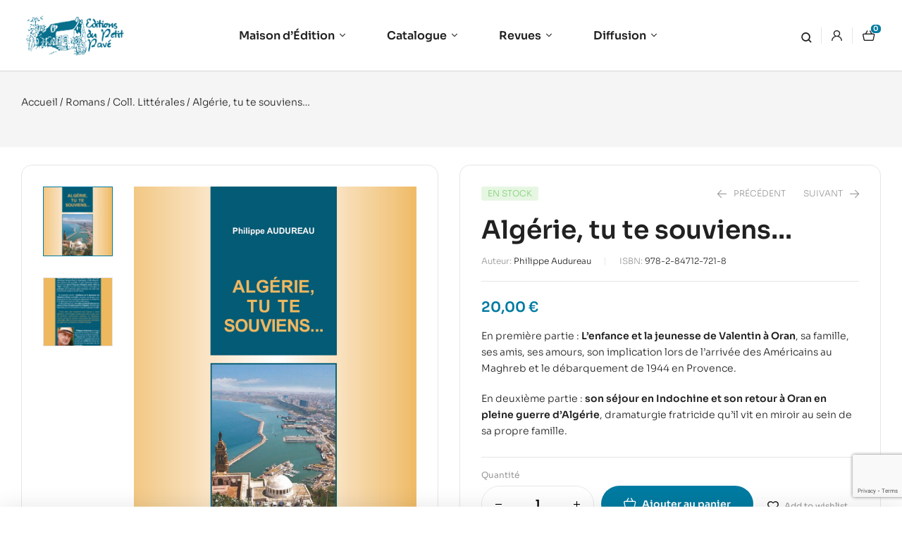

--- FILE ---
content_type: text/html; charset=UTF-8
request_url: https://www.petitpave.fr/livre/algerie-tu-te-souviens/
body_size: 43186
content:
<!doctype html>
<html lang="fr-FR">
<head>
	<meta charset="UTF-8">
	<meta name="viewport" content="width=device-width, initial-scale=1.0, maximum-scale=1.0">
	<link rel="profile" href="//gmpg.org/xfn/11">
	<title>Algérie, tu te souviens&#8230; &#8211; Éditions du Petit Pavé</title>
<link data-rocket-preload as="style" href="https://fonts.googleapis.com/css?family=Sora%3A300%2C400%2C500%2C600%2C700&#038;subset=latin%2Clatin-ext&#038;display=swap" rel="preload">
<link href="https://fonts.googleapis.com/css?family=Sora%3A300%2C400%2C500%2C600%2C700&#038;subset=latin%2Clatin-ext&#038;display=swap" media="print" onload="this.media=&#039;all&#039;" rel="stylesheet">
<noscript><link rel="stylesheet" href="https://fonts.googleapis.com/css?family=Sora%3A300%2C400%2C500%2C600%2C700&#038;subset=latin%2Clatin-ext&#038;display=swap"></noscript>
<meta name='robots' content='max-image-preview:large' />
	<style>img:is([sizes="auto" i], [sizes^="auto," i]) { contain-intrinsic-size: 3000px 1500px }</style>
	
<!-- Google Tag Manager for WordPress by gtm4wp.com -->
<script data-cfasync="false" data-pagespeed-no-defer>
	var gtm4wp_datalayer_name = "dataLayer";
	var dataLayer = dataLayer || [];
</script>
<!-- End Google Tag Manager for WordPress by gtm4wp.com --><link rel="dns-prefetch" href="//fonts.googleapis.com">
<link rel="dns-prefetch" href="//s.w.org">
<link rel="pingback" href="https://www.petitpave.fr/xmlrpc.php"><link rel='dns-prefetch' href='//www.googletagmanager.com' />
<link rel='dns-prefetch' href='//fonts.googleapis.com' />
<link href='https://fonts.gstatic.com' crossorigin rel='preconnect' />
<link rel="alternate" type="application/rss+xml" title="Éditions du Petit Pavé &raquo; Flux" href="https://www.petitpave.fr/feed/" />
<link rel="alternate" type="application/rss+xml" title="Éditions du Petit Pavé &raquo; Flux des commentaires" href="https://www.petitpave.fr/comments/feed/" />
<link rel="alternate" type="application/rss+xml" title="Éditions du Petit Pavé &raquo; Algérie, tu te souviens&#8230; Flux des commentaires" href="https://www.petitpave.fr/livre/algerie-tu-te-souviens/feed/" />
<link rel='stylesheet' id='hfe-widgets-style-css' href='https://www.petitpave.fr/wp-content/plugins/header-footer-elementor/inc/widgets-css/frontend.css?ver=2.4.4' media='all' />
<style id='wp-emoji-styles-inline-css'>

	img.wp-smiley, img.emoji {
		display: inline !important;
		border: none !important;
		box-shadow: none !important;
		height: 1em !important;
		width: 1em !important;
		margin: 0 0.07em !important;
		vertical-align: -0.1em !important;
		background: none !important;
		padding: 0 !important;
	}
</style>
<link rel='stylesheet' id='wp-block-library-css' href='https://www.petitpave.fr/wp-includes/css/dist/block-library/style.min.css?ver=6.8.3' media='all' />
<style id='wp-block-library-theme-inline-css'>
.wp-block-audio :where(figcaption){color:#555;font-size:13px;text-align:center}.is-dark-theme .wp-block-audio :where(figcaption){color:#ffffffa6}.wp-block-audio{margin:0 0 1em}.wp-block-code{border:1px solid #ccc;border-radius:4px;font-family:Menlo,Consolas,monaco,monospace;padding:.8em 1em}.wp-block-embed :where(figcaption){color:#555;font-size:13px;text-align:center}.is-dark-theme .wp-block-embed :where(figcaption){color:#ffffffa6}.wp-block-embed{margin:0 0 1em}.blocks-gallery-caption{color:#555;font-size:13px;text-align:center}.is-dark-theme .blocks-gallery-caption{color:#ffffffa6}:root :where(.wp-block-image figcaption){color:#555;font-size:13px;text-align:center}.is-dark-theme :root :where(.wp-block-image figcaption){color:#ffffffa6}.wp-block-image{margin:0 0 1em}.wp-block-pullquote{border-bottom:4px solid;border-top:4px solid;color:currentColor;margin-bottom:1.75em}.wp-block-pullquote cite,.wp-block-pullquote footer,.wp-block-pullquote__citation{color:currentColor;font-size:.8125em;font-style:normal;text-transform:uppercase}.wp-block-quote{border-left:.25em solid;margin:0 0 1.75em;padding-left:1em}.wp-block-quote cite,.wp-block-quote footer{color:currentColor;font-size:.8125em;font-style:normal;position:relative}.wp-block-quote:where(.has-text-align-right){border-left:none;border-right:.25em solid;padding-left:0;padding-right:1em}.wp-block-quote:where(.has-text-align-center){border:none;padding-left:0}.wp-block-quote.is-large,.wp-block-quote.is-style-large,.wp-block-quote:where(.is-style-plain){border:none}.wp-block-search .wp-block-search__label{font-weight:700}.wp-block-search__button{border:1px solid #ccc;padding:.375em .625em}:where(.wp-block-group.has-background){padding:1.25em 2.375em}.wp-block-separator.has-css-opacity{opacity:.4}.wp-block-separator{border:none;border-bottom:2px solid;margin-left:auto;margin-right:auto}.wp-block-separator.has-alpha-channel-opacity{opacity:1}.wp-block-separator:not(.is-style-wide):not(.is-style-dots){width:100px}.wp-block-separator.has-background:not(.is-style-dots){border-bottom:none;height:1px}.wp-block-separator.has-background:not(.is-style-wide):not(.is-style-dots){height:2px}.wp-block-table{margin:0 0 1em}.wp-block-table td,.wp-block-table th{word-break:normal}.wp-block-table :where(figcaption){color:#555;font-size:13px;text-align:center}.is-dark-theme .wp-block-table :where(figcaption){color:#ffffffa6}.wp-block-video :where(figcaption){color:#555;font-size:13px;text-align:center}.is-dark-theme .wp-block-video :where(figcaption){color:#ffffffa6}.wp-block-video{margin:0 0 1em}:root :where(.wp-block-template-part.has-background){margin-bottom:0;margin-top:0;padding:1.25em 2.375em}
</style>
<style id='classic-theme-styles-inline-css'>
/*! This file is auto-generated */
.wp-block-button__link{color:#fff;background-color:#32373c;border-radius:9999px;box-shadow:none;text-decoration:none;padding:calc(.667em + 2px) calc(1.333em + 2px);font-size:1.125em}.wp-block-file__button{background:#32373c;color:#fff;text-decoration:none}
</style>
<link rel='stylesheet' id='bookory-gutenberg-blocks-css' href='https://www.petitpave.fr/wp-content/themes/bookory/assets/css/base/gutenberg-blocks.css?ver=2.1.9' media='all' />
<style id='global-styles-inline-css'>
:root{--wp--preset--aspect-ratio--square: 1;--wp--preset--aspect-ratio--4-3: 4/3;--wp--preset--aspect-ratio--3-4: 3/4;--wp--preset--aspect-ratio--3-2: 3/2;--wp--preset--aspect-ratio--2-3: 2/3;--wp--preset--aspect-ratio--16-9: 16/9;--wp--preset--aspect-ratio--9-16: 9/16;--wp--preset--color--black: #000000;--wp--preset--color--cyan-bluish-gray: #abb8c3;--wp--preset--color--white: #ffffff;--wp--preset--color--pale-pink: #f78da7;--wp--preset--color--vivid-red: #cf2e2e;--wp--preset--color--luminous-vivid-orange: #ff6900;--wp--preset--color--luminous-vivid-amber: #fcb900;--wp--preset--color--light-green-cyan: #7bdcb5;--wp--preset--color--vivid-green-cyan: #00d084;--wp--preset--color--pale-cyan-blue: #8ed1fc;--wp--preset--color--vivid-cyan-blue: #0693e3;--wp--preset--color--vivid-purple: #9b51e0;--wp--preset--gradient--vivid-cyan-blue-to-vivid-purple: linear-gradient(135deg,rgba(6,147,227,1) 0%,rgb(155,81,224) 100%);--wp--preset--gradient--light-green-cyan-to-vivid-green-cyan: linear-gradient(135deg,rgb(122,220,180) 0%,rgb(0,208,130) 100%);--wp--preset--gradient--luminous-vivid-amber-to-luminous-vivid-orange: linear-gradient(135deg,rgba(252,185,0,1) 0%,rgba(255,105,0,1) 100%);--wp--preset--gradient--luminous-vivid-orange-to-vivid-red: linear-gradient(135deg,rgba(255,105,0,1) 0%,rgb(207,46,46) 100%);--wp--preset--gradient--very-light-gray-to-cyan-bluish-gray: linear-gradient(135deg,rgb(238,238,238) 0%,rgb(169,184,195) 100%);--wp--preset--gradient--cool-to-warm-spectrum: linear-gradient(135deg,rgb(74,234,220) 0%,rgb(151,120,209) 20%,rgb(207,42,186) 40%,rgb(238,44,130) 60%,rgb(251,105,98) 80%,rgb(254,248,76) 100%);--wp--preset--gradient--blush-light-purple: linear-gradient(135deg,rgb(255,206,236) 0%,rgb(152,150,240) 100%);--wp--preset--gradient--blush-bordeaux: linear-gradient(135deg,rgb(254,205,165) 0%,rgb(254,45,45) 50%,rgb(107,0,62) 100%);--wp--preset--gradient--luminous-dusk: linear-gradient(135deg,rgb(255,203,112) 0%,rgb(199,81,192) 50%,rgb(65,88,208) 100%);--wp--preset--gradient--pale-ocean: linear-gradient(135deg,rgb(255,245,203) 0%,rgb(182,227,212) 50%,rgb(51,167,181) 100%);--wp--preset--gradient--electric-grass: linear-gradient(135deg,rgb(202,248,128) 0%,rgb(113,206,126) 100%);--wp--preset--gradient--midnight: linear-gradient(135deg,rgb(2,3,129) 0%,rgb(40,116,252) 100%);--wp--preset--font-size--small: 14px;--wp--preset--font-size--medium: 23px;--wp--preset--font-size--large: 26px;--wp--preset--font-size--x-large: 42px;--wp--preset--font-size--normal: 16px;--wp--preset--font-size--huge: 37px;--wp--preset--spacing--20: 0.44rem;--wp--preset--spacing--30: 0.67rem;--wp--preset--spacing--40: 1rem;--wp--preset--spacing--50: 1.5rem;--wp--preset--spacing--60: 2.25rem;--wp--preset--spacing--70: 3.38rem;--wp--preset--spacing--80: 5.06rem;--wp--preset--shadow--natural: 6px 6px 9px rgba(0, 0, 0, 0.2);--wp--preset--shadow--deep: 12px 12px 50px rgba(0, 0, 0, 0.4);--wp--preset--shadow--sharp: 6px 6px 0px rgba(0, 0, 0, 0.2);--wp--preset--shadow--outlined: 6px 6px 0px -3px rgba(255, 255, 255, 1), 6px 6px rgba(0, 0, 0, 1);--wp--preset--shadow--crisp: 6px 6px 0px rgba(0, 0, 0, 1);}:where(.is-layout-flex){gap: 0.5em;}:where(.is-layout-grid){gap: 0.5em;}body .is-layout-flex{display: flex;}.is-layout-flex{flex-wrap: wrap;align-items: center;}.is-layout-flex > :is(*, div){margin: 0;}body .is-layout-grid{display: grid;}.is-layout-grid > :is(*, div){margin: 0;}:where(.wp-block-columns.is-layout-flex){gap: 2em;}:where(.wp-block-columns.is-layout-grid){gap: 2em;}:where(.wp-block-post-template.is-layout-flex){gap: 1.25em;}:where(.wp-block-post-template.is-layout-grid){gap: 1.25em;}.has-black-color{color: var(--wp--preset--color--black) !important;}.has-cyan-bluish-gray-color{color: var(--wp--preset--color--cyan-bluish-gray) !important;}.has-white-color{color: var(--wp--preset--color--white) !important;}.has-pale-pink-color{color: var(--wp--preset--color--pale-pink) !important;}.has-vivid-red-color{color: var(--wp--preset--color--vivid-red) !important;}.has-luminous-vivid-orange-color{color: var(--wp--preset--color--luminous-vivid-orange) !important;}.has-luminous-vivid-amber-color{color: var(--wp--preset--color--luminous-vivid-amber) !important;}.has-light-green-cyan-color{color: var(--wp--preset--color--light-green-cyan) !important;}.has-vivid-green-cyan-color{color: var(--wp--preset--color--vivid-green-cyan) !important;}.has-pale-cyan-blue-color{color: var(--wp--preset--color--pale-cyan-blue) !important;}.has-vivid-cyan-blue-color{color: var(--wp--preset--color--vivid-cyan-blue) !important;}.has-vivid-purple-color{color: var(--wp--preset--color--vivid-purple) !important;}.has-black-background-color{background-color: var(--wp--preset--color--black) !important;}.has-cyan-bluish-gray-background-color{background-color: var(--wp--preset--color--cyan-bluish-gray) !important;}.has-white-background-color{background-color: var(--wp--preset--color--white) !important;}.has-pale-pink-background-color{background-color: var(--wp--preset--color--pale-pink) !important;}.has-vivid-red-background-color{background-color: var(--wp--preset--color--vivid-red) !important;}.has-luminous-vivid-orange-background-color{background-color: var(--wp--preset--color--luminous-vivid-orange) !important;}.has-luminous-vivid-amber-background-color{background-color: var(--wp--preset--color--luminous-vivid-amber) !important;}.has-light-green-cyan-background-color{background-color: var(--wp--preset--color--light-green-cyan) !important;}.has-vivid-green-cyan-background-color{background-color: var(--wp--preset--color--vivid-green-cyan) !important;}.has-pale-cyan-blue-background-color{background-color: var(--wp--preset--color--pale-cyan-blue) !important;}.has-vivid-cyan-blue-background-color{background-color: var(--wp--preset--color--vivid-cyan-blue) !important;}.has-vivid-purple-background-color{background-color: var(--wp--preset--color--vivid-purple) !important;}.has-black-border-color{border-color: var(--wp--preset--color--black) !important;}.has-cyan-bluish-gray-border-color{border-color: var(--wp--preset--color--cyan-bluish-gray) !important;}.has-white-border-color{border-color: var(--wp--preset--color--white) !important;}.has-pale-pink-border-color{border-color: var(--wp--preset--color--pale-pink) !important;}.has-vivid-red-border-color{border-color: var(--wp--preset--color--vivid-red) !important;}.has-luminous-vivid-orange-border-color{border-color: var(--wp--preset--color--luminous-vivid-orange) !important;}.has-luminous-vivid-amber-border-color{border-color: var(--wp--preset--color--luminous-vivid-amber) !important;}.has-light-green-cyan-border-color{border-color: var(--wp--preset--color--light-green-cyan) !important;}.has-vivid-green-cyan-border-color{border-color: var(--wp--preset--color--vivid-green-cyan) !important;}.has-pale-cyan-blue-border-color{border-color: var(--wp--preset--color--pale-cyan-blue) !important;}.has-vivid-cyan-blue-border-color{border-color: var(--wp--preset--color--vivid-cyan-blue) !important;}.has-vivid-purple-border-color{border-color: var(--wp--preset--color--vivid-purple) !important;}.has-vivid-cyan-blue-to-vivid-purple-gradient-background{background: var(--wp--preset--gradient--vivid-cyan-blue-to-vivid-purple) !important;}.has-light-green-cyan-to-vivid-green-cyan-gradient-background{background: var(--wp--preset--gradient--light-green-cyan-to-vivid-green-cyan) !important;}.has-luminous-vivid-amber-to-luminous-vivid-orange-gradient-background{background: var(--wp--preset--gradient--luminous-vivid-amber-to-luminous-vivid-orange) !important;}.has-luminous-vivid-orange-to-vivid-red-gradient-background{background: var(--wp--preset--gradient--luminous-vivid-orange-to-vivid-red) !important;}.has-very-light-gray-to-cyan-bluish-gray-gradient-background{background: var(--wp--preset--gradient--very-light-gray-to-cyan-bluish-gray) !important;}.has-cool-to-warm-spectrum-gradient-background{background: var(--wp--preset--gradient--cool-to-warm-spectrum) !important;}.has-blush-light-purple-gradient-background{background: var(--wp--preset--gradient--blush-light-purple) !important;}.has-blush-bordeaux-gradient-background{background: var(--wp--preset--gradient--blush-bordeaux) !important;}.has-luminous-dusk-gradient-background{background: var(--wp--preset--gradient--luminous-dusk) !important;}.has-pale-ocean-gradient-background{background: var(--wp--preset--gradient--pale-ocean) !important;}.has-electric-grass-gradient-background{background: var(--wp--preset--gradient--electric-grass) !important;}.has-midnight-gradient-background{background: var(--wp--preset--gradient--midnight) !important;}.has-small-font-size{font-size: var(--wp--preset--font-size--small) !important;}.has-medium-font-size{font-size: var(--wp--preset--font-size--medium) !important;}.has-large-font-size{font-size: var(--wp--preset--font-size--large) !important;}.has-x-large-font-size{font-size: var(--wp--preset--font-size--x-large) !important;}
:where(.wp-block-post-template.is-layout-flex){gap: 1.25em;}:where(.wp-block-post-template.is-layout-grid){gap: 1.25em;}
:where(.wp-block-columns.is-layout-flex){gap: 2em;}:where(.wp-block-columns.is-layout-grid){gap: 2em;}
:root :where(.wp-block-pullquote){font-size: 1.5em;line-height: 1.6;}
</style>
<link rel='stylesheet' id='mas-wc-brands-style-css' href='https://www.petitpave.fr/wp-content/plugins/mas-woocommerce-brands/assets/css/style.css?ver=1.1.0' media='all' />
<link rel='stylesheet' id='searchandfilter-css' href='https://www.petitpave.fr/wp-content/plugins/search-filter/style.css?ver=1' media='all' />
<link rel='stylesheet' id='photoswipe-css' href='https://www.petitpave.fr/wp-content/plugins/woocommerce/assets/css/photoswipe/photoswipe.min.css?ver=10.0.2' media='all' />
<link rel='stylesheet' id='photoswipe-default-skin-css' href='https://www.petitpave.fr/wp-content/plugins/woocommerce/assets/css/photoswipe/default-skin/default-skin.min.css?ver=10.0.2' media='all' />
<style id='woocommerce-inline-inline-css'>
.woocommerce form .form-row .required { visibility: visible; }
</style>
<link rel='stylesheet' id='wpbs-style-css' href='https://www.petitpave.fr/wp-content/plugins/wp-booking-system-premium/assets/css/style-front-end.min.css?ver=5.8.1.2' media='all' />
<link rel='stylesheet' id='hfe-style-css' href='https://www.petitpave.fr/wp-content/plugins/header-footer-elementor/assets/css/header-footer-elementor.css?ver=2.4.4' media='all' />
<link rel='stylesheet' id='elementor-icons-css' href='https://www.petitpave.fr/wp-content/plugins/elementor/assets/lib/eicons/css/elementor-icons.min.css?ver=5.43.0' media='all' />
<link rel='stylesheet' id='elementor-frontend-css' href='https://www.petitpave.fr/wp-content/uploads/elementor/css/custom-frontend.min.css?ver=1752653394' media='all' />
<link rel='stylesheet' id='elementor-post-7-css' href='https://www.petitpave.fr/wp-content/uploads/elementor/css/post-7.css?ver=1752653394' media='all' />
<link rel='stylesheet' id='elementor-post-4188-css' href='https://www.petitpave.fr/wp-content/uploads/elementor/css/post-4188.css?ver=1752653395' media='all' />
<link rel='stylesheet' id='elementor-post-329-css' href='https://www.petitpave.fr/wp-content/uploads/elementor/css/post-329.css?ver=1752653395' media='all' />
<link rel='stylesheet' id='woo-variation-swatches-css' href='https://www.petitpave.fr/wp-content/plugins/woo-variation-swatches/assets/css/frontend.min.css?ver=1752592353' media='all' />
<style id='woo-variation-swatches-inline-css'>
:root {
--wvs-tick:url("data:image/svg+xml;utf8,%3Csvg filter='drop-shadow(0px 0px 2px rgb(0 0 0 / .8))' xmlns='http://www.w3.org/2000/svg'  viewBox='0 0 30 30'%3E%3Cpath fill='none' stroke='%23ffffff' stroke-linecap='round' stroke-linejoin='round' stroke-width='4' d='M4 16L11 23 27 7'/%3E%3C/svg%3E");

--wvs-cross:url("data:image/svg+xml;utf8,%3Csvg filter='drop-shadow(0px 0px 5px rgb(255 255 255 / .6))' xmlns='http://www.w3.org/2000/svg' width='72px' height='72px' viewBox='0 0 24 24'%3E%3Cpath fill='none' stroke='%23ff0000' stroke-linecap='round' stroke-width='0.6' d='M5 5L19 19M19 5L5 19'/%3E%3C/svg%3E");
--wvs-single-product-item-width:30px;
--wvs-single-product-item-height:30px;
--wvs-single-product-item-font-size:16px}
</style>
<link rel='stylesheet' id='slick-css' href='https://www.petitpave.fr/wp-content/plugins/woo-smart-quick-view/assets/libs/slick/slick.css?ver=6.8.3' media='all' />
<link rel='stylesheet' id='perfect-scrollbar-css' href='https://www.petitpave.fr/wp-content/plugins/woo-smart-quick-view/assets/libs/perfect-scrollbar/css/perfect-scrollbar.min.css?ver=6.8.3' media='all' />
<link rel='stylesheet' id='perfect-scrollbar-wpc-css' href='https://www.petitpave.fr/wp-content/plugins/woo-smart-quick-view/assets/libs/perfect-scrollbar/css/custom-theme.css?ver=6.8.3' media='all' />
<link rel='stylesheet' id='magnific-popup-css' href='https://www.petitpave.fr/wp-content/themes/bookory/assets/css/libs/magnific-popup.css?ver=2.1.9' media='all' />
<link rel='stylesheet' id='woosq-feather-css' href='https://www.petitpave.fr/wp-content/plugins/woo-smart-quick-view/assets/libs/feather/feather.css?ver=6.8.3' media='all' />
<link rel='stylesheet' id='woosq-frontend-css' href='https://www.petitpave.fr/wp-content/plugins/woo-smart-quick-view/assets/css/frontend.css?ver=4.2.0' media='all' />
<link rel='stylesheet' id='woosw-icons-css' href='https://www.petitpave.fr/wp-content/plugins/woo-smart-wishlist/assets/css/icons.css?ver=5.0.1' media='all' />
<link rel='stylesheet' id='woosw-frontend-css' href='https://www.petitpave.fr/wp-content/plugins/woo-smart-wishlist/assets/css/frontend.css?ver=5.0.1' media='all' />
<style id='woosw-frontend-inline-css'>
.woosw-popup .woosw-popup-inner .woosw-popup-content .woosw-popup-content-bot .woosw-notice { background-color: #5fbd74; } .woosw-popup .woosw-popup-inner .woosw-popup-content .woosw-popup-content-bot .woosw-popup-content-bot-inner a:hover { color: #5fbd74; border-color: #5fbd74; } 
</style>
<link rel='stylesheet' id='brands-styles-css' href='https://www.petitpave.fr/wp-content/plugins/woocommerce/assets/css/brands.css?ver=10.0.2' media='all' />
<link rel='stylesheet' id='bookory-style-css' href='https://www.petitpave.fr/wp-content/themes/bookory/style.css?ver=2.1.9' media='all' />
<style id='bookory-style-inline-css'>
body{--primary:#007BA1;--primary_hover:#003F52;--text:#212121;--accent:#212121;--lighter:#999999;--border:#E6E6E6;}
@media(max-width:1366px){body.theme-bookory [data-elementor-columns-laptop="1"] .column-item{flex: 0 0 100%; max-width: 100%;}.woocommerce.columns-laptop-1 ul.products li.product{flex: 0 0 100%; max-width: 100%;}body.theme-bookory [data-elementor-columns-laptop="2"] .column-item{flex: 0 0 50%; max-width: 50%;}.woocommerce.columns-laptop-2 ul.products li.product{flex: 0 0 50%; max-width: 50%;}body.theme-bookory [data-elementor-columns-laptop="3"] .column-item{flex: 0 0 33.3333333333%; max-width: 33.3333333333%;}.woocommerce.columns-laptop-3 ul.products li.product{flex: 0 0 33.3333333333%; max-width: 33.3333333333%;}body.theme-bookory [data-elementor-columns-laptop="4"] .column-item{flex: 0 0 25%; max-width: 25%;}.woocommerce.columns-laptop-4 ul.products li.product{flex: 0 0 25%; max-width: 25%;}body.theme-bookory [data-elementor-columns-laptop="5"] .column-item{flex: 0 0 20%; max-width: 20%;}.woocommerce.columns-laptop-5 ul.products li.product{flex: 0 0 20%; max-width: 20%;}body.theme-bookory [data-elementor-columns-laptop="6"] .column-item{flex: 0 0 16.6666666667%; max-width: 16.6666666667%;}.woocommerce.columns-laptop-6 ul.products li.product{flex: 0 0 16.6666666667%; max-width: 16.6666666667%;}body.theme-bookory [data-elementor-columns-laptop="7"] .column-item{flex: 0 0 14.2857142857%; max-width: 14.2857142857%;}.woocommerce.columns-laptop-7 ul.products li.product{flex: 0 0 14.2857142857%; max-width: 14.2857142857%;}body.theme-bookory [data-elementor-columns-laptop="8"] .column-item{flex: 0 0 12.5%; max-width: 12.5%;}.woocommerce.columns-laptop-8 ul.products li.product{flex: 0 0 12.5%; max-width: 12.5%;}}@media(max-width:1200px){body.theme-bookory [data-elementor-columns-tablet-extra="1"] .column-item{flex: 0 0 100%; max-width: 100%;}.woocommerce.columns-tablet-extra-1 ul.products li.product{flex: 0 0 100%; max-width: 100%;}body.theme-bookory [data-elementor-columns-tablet-extra="2"] .column-item{flex: 0 0 50%; max-width: 50%;}.woocommerce.columns-tablet-extra-2 ul.products li.product{flex: 0 0 50%; max-width: 50%;}body.theme-bookory [data-elementor-columns-tablet-extra="3"] .column-item{flex: 0 0 33.3333333333%; max-width: 33.3333333333%;}.woocommerce.columns-tablet-extra-3 ul.products li.product{flex: 0 0 33.3333333333%; max-width: 33.3333333333%;}body.theme-bookory [data-elementor-columns-tablet-extra="4"] .column-item{flex: 0 0 25%; max-width: 25%;}.woocommerce.columns-tablet-extra-4 ul.products li.product{flex: 0 0 25%; max-width: 25%;}body.theme-bookory [data-elementor-columns-tablet-extra="5"] .column-item{flex: 0 0 20%; max-width: 20%;}.woocommerce.columns-tablet-extra-5 ul.products li.product{flex: 0 0 20%; max-width: 20%;}body.theme-bookory [data-elementor-columns-tablet-extra="6"] .column-item{flex: 0 0 16.6666666667%; max-width: 16.6666666667%;}.woocommerce.columns-tablet-extra-6 ul.products li.product{flex: 0 0 16.6666666667%; max-width: 16.6666666667%;}body.theme-bookory [data-elementor-columns-tablet-extra="7"] .column-item{flex: 0 0 14.2857142857%; max-width: 14.2857142857%;}.woocommerce.columns-tablet-extra-7 ul.products li.product{flex: 0 0 14.2857142857%; max-width: 14.2857142857%;}body.theme-bookory [data-elementor-columns-tablet-extra="8"] .column-item{flex: 0 0 12.5%; max-width: 12.5%;}.woocommerce.columns-tablet-extra-8 ul.products li.product{flex: 0 0 12.5%; max-width: 12.5%;}}@media(max-width:1024px){body.theme-bookory [data-elementor-columns-tablet="1"] .column-item{flex: 0 0 100%; max-width: 100%;}.woocommerce.columns-tablet-1 ul.products li.product{flex: 0 0 100%; max-width: 100%;}body.theme-bookory [data-elementor-columns-tablet="2"] .column-item{flex: 0 0 50%; max-width: 50%;}.woocommerce.columns-tablet-2 ul.products li.product{flex: 0 0 50%; max-width: 50%;}body.theme-bookory [data-elementor-columns-tablet="3"] .column-item{flex: 0 0 33.3333333333%; max-width: 33.3333333333%;}.woocommerce.columns-tablet-3 ul.products li.product{flex: 0 0 33.3333333333%; max-width: 33.3333333333%;}body.theme-bookory [data-elementor-columns-tablet="4"] .column-item{flex: 0 0 25%; max-width: 25%;}.woocommerce.columns-tablet-4 ul.products li.product{flex: 0 0 25%; max-width: 25%;}body.theme-bookory [data-elementor-columns-tablet="5"] .column-item{flex: 0 0 20%; max-width: 20%;}.woocommerce.columns-tablet-5 ul.products li.product{flex: 0 0 20%; max-width: 20%;}body.theme-bookory [data-elementor-columns-tablet="6"] .column-item{flex: 0 0 16.6666666667%; max-width: 16.6666666667%;}.woocommerce.columns-tablet-6 ul.products li.product{flex: 0 0 16.6666666667%; max-width: 16.6666666667%;}body.theme-bookory [data-elementor-columns-tablet="7"] .column-item{flex: 0 0 14.2857142857%; max-width: 14.2857142857%;}.woocommerce.columns-tablet-7 ul.products li.product{flex: 0 0 14.2857142857%; max-width: 14.2857142857%;}body.theme-bookory [data-elementor-columns-tablet="8"] .column-item{flex: 0 0 12.5%; max-width: 12.5%;}.woocommerce.columns-tablet-8 ul.products li.product{flex: 0 0 12.5%; max-width: 12.5%;}}@media(max-width:880px){body.theme-bookory [data-elementor-columns-mobile-extra="1"] .column-item{flex: 0 0 100%; max-width: 100%;}.woocommerce.columns-mobile-extra-1 ul.products li.product{flex: 0 0 100%; max-width: 100%;}body.theme-bookory [data-elementor-columns-mobile-extra="2"] .column-item{flex: 0 0 50%; max-width: 50%;}.woocommerce.columns-mobile-extra-2 ul.products li.product{flex: 0 0 50%; max-width: 50%;}body.theme-bookory [data-elementor-columns-mobile-extra="3"] .column-item{flex: 0 0 33.3333333333%; max-width: 33.3333333333%;}.woocommerce.columns-mobile-extra-3 ul.products li.product{flex: 0 0 33.3333333333%; max-width: 33.3333333333%;}body.theme-bookory [data-elementor-columns-mobile-extra="4"] .column-item{flex: 0 0 25%; max-width: 25%;}.woocommerce.columns-mobile-extra-4 ul.products li.product{flex: 0 0 25%; max-width: 25%;}body.theme-bookory [data-elementor-columns-mobile-extra="5"] .column-item{flex: 0 0 20%; max-width: 20%;}.woocommerce.columns-mobile-extra-5 ul.products li.product{flex: 0 0 20%; max-width: 20%;}body.theme-bookory [data-elementor-columns-mobile-extra="6"] .column-item{flex: 0 0 16.6666666667%; max-width: 16.6666666667%;}.woocommerce.columns-mobile-extra-6 ul.products li.product{flex: 0 0 16.6666666667%; max-width: 16.6666666667%;}body.theme-bookory [data-elementor-columns-mobile-extra="7"] .column-item{flex: 0 0 14.2857142857%; max-width: 14.2857142857%;}.woocommerce.columns-mobile-extra-7 ul.products li.product{flex: 0 0 14.2857142857%; max-width: 14.2857142857%;}body.theme-bookory [data-elementor-columns-mobile-extra="8"] .column-item{flex: 0 0 12.5%; max-width: 12.5%;}.woocommerce.columns-mobile-extra-8 ul.products li.product{flex: 0 0 12.5%; max-width: 12.5%;}}@media(max-width:767px){body.theme-bookory [data-elementor-columns-mobile="1"] .column-item{flex: 0 0 100%; max-width: 100%;}.woocommerce.columns-mobile-1 ul.products li.product{flex: 0 0 100%; max-width: 100%;}body.theme-bookory [data-elementor-columns-mobile="2"] .column-item{flex: 0 0 50%; max-width: 50%;}.woocommerce.columns-mobile-2 ul.products li.product{flex: 0 0 50%; max-width: 50%;}body.theme-bookory [data-elementor-columns-mobile="3"] .column-item{flex: 0 0 33.3333333333%; max-width: 33.3333333333%;}.woocommerce.columns-mobile-3 ul.products li.product{flex: 0 0 33.3333333333%; max-width: 33.3333333333%;}body.theme-bookory [data-elementor-columns-mobile="4"] .column-item{flex: 0 0 25%; max-width: 25%;}.woocommerce.columns-mobile-4 ul.products li.product{flex: 0 0 25%; max-width: 25%;}body.theme-bookory [data-elementor-columns-mobile="5"] .column-item{flex: 0 0 20%; max-width: 20%;}.woocommerce.columns-mobile-5 ul.products li.product{flex: 0 0 20%; max-width: 20%;}body.theme-bookory [data-elementor-columns-mobile="6"] .column-item{flex: 0 0 16.6666666667%; max-width: 16.6666666667%;}.woocommerce.columns-mobile-6 ul.products li.product{flex: 0 0 16.6666666667%; max-width: 16.6666666667%;}body.theme-bookory [data-elementor-columns-mobile="7"] .column-item{flex: 0 0 14.2857142857%; max-width: 14.2857142857%;}.woocommerce.columns-mobile-7 ul.products li.product{flex: 0 0 14.2857142857%; max-width: 14.2857142857%;}body.theme-bookory [data-elementor-columns-mobile="8"] .column-item{flex: 0 0 12.5%; max-width: 12.5%;}.woocommerce.columns-mobile-8 ul.products li.product{flex: 0 0 12.5%; max-width: 12.5%;}}
</style>
<link rel='stylesheet' id='slick-theme-css' href='https://www.petitpave.fr/wp-content/themes/bookory/assets/css/base/slick-theme.css?ver=2.1.9' media='all' />

<link rel='stylesheet' id='elementor-post-4757-css' href='https://www.petitpave.fr/wp-content/uploads/elementor/css/post-4757.css?ver=1752653429' media='all' />
<link rel='stylesheet' id='relevanssi-live-search-css' href='https://www.petitpave.fr/wp-content/plugins/relevanssi-live-ajax-search/assets/styles/style.css?ver=2.5' media='all' />
<link rel='stylesheet' id='bookory-elementor-css' href='https://www.petitpave.fr/wp-content/themes/bookory/assets/css/base/elementor.css?ver=2.1.9' media='all' />
<link rel='stylesheet' id='hfe-elementor-icons-css' href='https://www.petitpave.fr/wp-content/plugins/elementor/assets/lib/eicons/css/elementor-icons.min.css?ver=5.34.0' media='all' />
<link rel='stylesheet' id='hfe-icons-list-css' href='https://www.petitpave.fr/wp-content/plugins/elementor/assets/css/widget-icon-list.min.css?ver=3.24.3' media='all' />
<link rel='stylesheet' id='hfe-social-icons-css' href='https://www.petitpave.fr/wp-content/plugins/elementor/assets/css/widget-social-icons.min.css?ver=3.24.0' media='all' />
<link rel='stylesheet' id='hfe-social-share-icons-brands-css' href='https://www.petitpave.fr/wp-content/plugins/elementor/assets/lib/font-awesome/css/brands.css?ver=5.15.3' media='all' />
<link rel='stylesheet' id='hfe-social-share-icons-fontawesome-css' href='https://www.petitpave.fr/wp-content/plugins/elementor/assets/lib/font-awesome/css/fontawesome.css?ver=5.15.3' media='all' />
<link rel='stylesheet' id='hfe-nav-menu-icons-css' href='https://www.petitpave.fr/wp-content/plugins/elementor/assets/lib/font-awesome/css/solid.css?ver=5.15.3' media='all' />
<link rel='stylesheet' id='hfe-widget-blockquote-css' href='https://www.petitpave.fr/wp-content/plugins/elementor-pro/assets/css/widget-blockquote.min.css?ver=3.25.0' media='all' />
<link rel='stylesheet' id='hfe-mega-menu-css' href='https://www.petitpave.fr/wp-content/plugins/elementor-pro/assets/css/widget-mega-menu.min.css?ver=3.26.2' media='all' />
<link rel='stylesheet' id='hfe-nav-menu-widget-css' href='https://www.petitpave.fr/wp-content/plugins/elementor-pro/assets/css/widget-nav-menu.min.css?ver=3.26.0' media='all' />
<link rel='stylesheet' id='bookory-woocommerce-style-css' href='https://www.petitpave.fr/wp-content/themes/bookory/assets/css/woocommerce/woocommerce.css?ver=2.1.9' media='all' />
<link rel='stylesheet' id='tooltipster-css' href='https://www.petitpave.fr/wp-content/themes/bookory/assets/css/libs/tooltipster.bundle.min.css?ver=2.1.9' media='all' />
<link rel='stylesheet' id='bookory-child-style-css' href='https://www.petitpave.fr/wp-content/themes/bookory-child/style.css?ver=1.1.9' media='all' />
<link rel='stylesheet' id='elementor-gf-local-sora-css' href='https://www.petitpave.fr/wp-content/uploads/elementor/google-fonts/css/sora.css?ver=1752592679' media='all' />
<script type="text/template" id="tmpl-variation-template">
	<div class="woocommerce-variation-description">{{{ data.variation.variation_description }}}</div>
	<div class="woocommerce-variation-price">{{{ data.variation.price_html }}}</div>
	<div class="woocommerce-variation-availability">{{{ data.variation.availability_html }}}</div>
</script>
<script type="text/template" id="tmpl-unavailable-variation-template">
	<p role="alert">Désolé, ce produit n&rsquo;est pas disponible. Veuillez choisir une combinaison différente.</p>
</script>
<!--n2css--><!--n2js--><script src="https://www.petitpave.fr/wp-includes/js/jquery/jquery.min.js?ver=3.7.1" id="jquery-core-js"></script>
<script src="https://www.petitpave.fr/wp-includes/js/jquery/jquery-migrate.min.js?ver=3.4.1" id="jquery-migrate-js"></script>
<script id="jquery-js-after">
!function($){"use strict";$(document).ready(function(){$(this).scrollTop()>100&&$(".hfe-scroll-to-top-wrap").removeClass("hfe-scroll-to-top-hide"),$(window).scroll(function(){$(this).scrollTop()<100?$(".hfe-scroll-to-top-wrap").fadeOut(300):$(".hfe-scroll-to-top-wrap").fadeIn(300)}),$(".hfe-scroll-to-top-wrap").on("click",function(){$("html, body").animate({scrollTop:0},300);return!1})})}(jQuery);
!function($){'use strict';$(document).ready(function(){var bar=$('.hfe-reading-progress-bar');if(!bar.length)return;$(window).on('scroll',function(){var s=$(window).scrollTop(),d=$(document).height()-$(window).height(),p=d? s/d*100:0;bar.css('width',p+'%')});});}(jQuery);
</script>
<script src="https://www.petitpave.fr/wp-content/plugins/woocommerce/assets/js/jquery-blockui/jquery.blockUI.min.js?ver=2.7.0-wc.10.0.2" id="jquery-blockui-js" data-wp-strategy="defer"></script>
<script id="wc-add-to-cart-js-extra">
var wc_add_to_cart_params = {"ajax_url":"\/wp-admin\/admin-ajax.php","wc_ajax_url":"\/?wc-ajax=%%endpoint%%","i18n_view_cart":"","cart_url":"https:\/\/www.petitpave.fr\/panier\/","is_cart":"","cart_redirect_after_add":"no"};
</script>
<script src="https://www.petitpave.fr/wp-content/plugins/woocommerce/assets/js/frontend/add-to-cart.min.js?ver=10.0.2" id="wc-add-to-cart-js" defer data-wp-strategy="defer"></script>
<script src="https://www.petitpave.fr/wp-content/plugins/woocommerce/assets/js/flexslider/jquery.flexslider.min.js?ver=2.7.2-wc.10.0.2" id="flexslider-js" defer data-wp-strategy="defer"></script>
<script src="https://www.petitpave.fr/wp-content/plugins/woocommerce/assets/js/photoswipe/photoswipe.min.js?ver=4.1.1-wc.10.0.2" id="photoswipe-js" defer data-wp-strategy="defer"></script>
<script src="https://www.petitpave.fr/wp-content/plugins/woocommerce/assets/js/photoswipe/photoswipe-ui-default.min.js?ver=4.1.1-wc.10.0.2" id="photoswipe-ui-default-js" defer data-wp-strategy="defer"></script>
<script id="wc-single-product-js-extra">
var wc_single_product_params = {"i18n_required_rating_text":"Veuillez s\u00e9lectionner une note","i18n_rating_options":["1\u00a0\u00e9toile sur 5","2\u00a0\u00e9toiles sur 5","3\u00a0\u00e9toiles sur 5","4\u00a0\u00e9toiles sur 5","5\u00a0\u00e9toiles sur 5"],"i18n_product_gallery_trigger_text":"Voir la galerie d\u2019images en plein \u00e9cran","review_rating_required":"yes","flexslider":{"rtl":false,"animation":"slide","smoothHeight":true,"directionNav":false,"controlNav":"thumbnails","slideshow":false,"animationSpeed":500,"animationLoop":false,"allowOneSlide":false},"zoom_enabled":"","zoom_options":[],"photoswipe_enabled":"1","photoswipe_options":{"shareEl":false,"closeOnScroll":false,"history":false,"hideAnimationDuration":0,"showAnimationDuration":0},"flexslider_enabled":"1"};
</script>
<script src="https://www.petitpave.fr/wp-content/plugins/woocommerce/assets/js/frontend/single-product.min.js?ver=10.0.2" id="wc-single-product-js" defer data-wp-strategy="defer"></script>
<script src="https://www.petitpave.fr/wp-content/plugins/woocommerce/assets/js/js-cookie/js.cookie.min.js?ver=2.1.4-wc.10.0.2" id="js-cookie-js" data-wp-strategy="defer"></script>
<script src="https://www.petitpave.fr/wp-includes/js/underscore.min.js?ver=1.13.7" id="underscore-js"></script>
<script id="wp-util-js-extra">
var _wpUtilSettings = {"ajax":{"url":"\/wp-admin\/admin-ajax.php"}};
</script>
<script src="https://www.petitpave.fr/wp-includes/js/wp-util.min.js?ver=6.8.3" id="wp-util-js"></script>
<script id="WCPAY_ASSETS-js-extra">
var wcpayAssets = {"url":"https:\/\/www.petitpave.fr\/wp-content\/plugins\/woocommerce-payments\/dist\/"};
</script>
<script src="https://www.petitpave.fr/wp-content/themes/bookory/assets/js/vendor/jarallax.js?ver=6.8.3" id="jarallax-js"></script>

<!-- Extrait de code de la balise Google (gtag.js) ajouté par Site Kit -->
<!-- Extrait Google Analytics ajouté par Site Kit -->
<script src="https://www.googletagmanager.com/gtag/js?id=GT-57V3W4KG" id="google_gtagjs-js" async></script>
<script id="google_gtagjs-js-after">
window.dataLayer = window.dataLayer || [];function gtag(){dataLayer.push(arguments);}
gtag("set","linker",{"domains":["www.petitpave.fr"]});
gtag("js", new Date());
gtag("set", "developer_id.dZTNiMT", true);
gtag("config", "GT-57V3W4KG");
 window._googlesitekit = window._googlesitekit || {}; window._googlesitekit.throttledEvents = []; window._googlesitekit.gtagEvent = (name, data) => { var key = JSON.stringify( { name, data } ); if ( !! window._googlesitekit.throttledEvents[ key ] ) { return; } window._googlesitekit.throttledEvents[ key ] = true; setTimeout( () => { delete window._googlesitekit.throttledEvents[ key ]; }, 5 ); gtag( "event", name, { ...data, event_source: "site-kit" } ); };
</script>
<link rel="https://api.w.org/" href="https://www.petitpave.fr/wp-json/" /><link rel="alternate" title="JSON" type="application/json" href="https://www.petitpave.fr/wp-json/wp/v2/product/11683" /><link rel="EditURI" type="application/rsd+xml" title="RSD" href="https://www.petitpave.fr/xmlrpc.php?rsd" />
<meta name="generator" content="WordPress 6.8.3" />
<meta name="generator" content="WooCommerce 10.0.2" />
<link rel="canonical" href="https://www.petitpave.fr/livre/algerie-tu-te-souviens/" />
<link rel='shortlink' href='https://www.petitpave.fr/?p=11683' />
<link rel="alternate" title="oEmbed (JSON)" type="application/json+oembed" href="https://www.petitpave.fr/wp-json/oembed/1.0/embed?url=https%3A%2F%2Fwww.petitpave.fr%2Flivre%2Falgerie-tu-te-souviens%2F" />
<link rel="alternate" title="oEmbed (XML)" type="text/xml+oembed" href="https://www.petitpave.fr/wp-json/oembed/1.0/embed?url=https%3A%2F%2Fwww.petitpave.fr%2Flivre%2Falgerie-tu-te-souviens%2F&#038;format=xml" />
<!-- Google Tag Manager -->
                <script>(function(w,d,s,l,i){w[l]=w[l]||[];w[l].push({'gtm.start':
                new Date().getTime(),event:'gtm.js'});var f=d.getElementsByTagName(s)[0],
                j=d.createElement(s),dl=l!='dataLayer'?'&l='+l:'';j.async=true;j.src=
                'https://www.googletagmanager.com/gtm.js?id='+i+dl;f.parentNode.insertBefore(j,f);
                })(window,document,'script','dataLayer','GTM-PFNTVSNM');</script>
                <!-- End Google Tag Manager --><meta name="generator" content="Site Kit by Google 1.166.0" />		<script type="text/javascript">
				(function(c,l,a,r,i,t,y){
					c[a]=c[a]||function(){(c[a].q=c[a].q||[]).push(arguments)};t=l.createElement(r);t.async=1;
					t.src="https://www.clarity.ms/tag/"+i+"?ref=wordpress";y=l.getElementsByTagName(r)[0];y.parentNode.insertBefore(t,y);
				})(window, document, "clarity", "script", "r4xhom29py");
		</script>
		<style type="text/css"></style><style id="wplmi-inline-css" type="text/css">
 span.wplmi-user-avatar { width: 16px;display: inline-block !important;flex-shrink: 0; } img.wplmi-elementor-avatar { border-radius: 100%;margin-right: 3px; }
</style>

<!-- Google Tag Manager for WordPress by gtm4wp.com -->
<!-- GTM Container placement set to automatic -->
<script data-cfasync="false" data-pagespeed-no-defer>
	var dataLayer_content = {"pagePostType":"product","pagePostType2":"single-product","pagePostAuthor":"Jérémy"};
	dataLayer.push( dataLayer_content );
</script>
<script data-cfasync="false" data-pagespeed-no-defer>
(function(w,d,s,l,i){w[l]=w[l]||[];w[l].push({'gtm.start':
new Date().getTime(),event:'gtm.js'});var f=d.getElementsByTagName(s)[0],
j=d.createElement(s),dl=l!='dataLayer'?'&l='+l:'';j.async=true;j.src=
'//www.googletagmanager.com/gtm.js?id='+i+dl;f.parentNode.insertBefore(j,f);
})(window,document,'script','dataLayer','GTM-PFNTVSNM');
</script>
<!-- End Google Tag Manager for WordPress by gtm4wp.com -->	<noscript><style>.woocommerce-product-gallery{ opacity: 1 !important; }</style></noscript>
	<meta name="generator" content="Elementor 3.30.2; features: additional_custom_breakpoints; settings: css_print_method-external, google_font-enabled, font_display-auto">
			<style>
				.e-con.e-parent:nth-of-type(n+4):not(.e-lazyloaded):not(.e-no-lazyload),
				.e-con.e-parent:nth-of-type(n+4):not(.e-lazyloaded):not(.e-no-lazyload) * {
					background-image: none !important;
				}
				@media screen and (max-height: 1024px) {
					.e-con.e-parent:nth-of-type(n+3):not(.e-lazyloaded):not(.e-no-lazyload),
					.e-con.e-parent:nth-of-type(n+3):not(.e-lazyloaded):not(.e-no-lazyload) * {
						background-image: none !important;
					}
				}
				@media screen and (max-height: 640px) {
					.e-con.e-parent:nth-of-type(n+2):not(.e-lazyloaded):not(.e-no-lazyload),
					.e-con.e-parent:nth-of-type(n+2):not(.e-lazyloaded):not(.e-no-lazyload) * {
						background-image: none !important;
					}
				}
			</style>
			<script>
jQuery(document).ready(function($) {
    $('.product-categories .children .current-cat').each(function() {
        $(this).closest('.cat-item.cat-parent').children('.children').slideDown();
        $(this).closest('.cat-item.cat-parent').removeClass('closed');
    });
});
</script><link rel="icon" href="https://www.petitpave.fr/wp-content/uploads/2022/07/cropped-logo_petit_pave-1-32x32.png" sizes="32x32" />
<link rel="icon" href="https://www.petitpave.fr/wp-content/uploads/2022/07/cropped-logo_petit_pave-1-192x192.png" sizes="192x192" />
<link rel="apple-touch-icon" href="https://www.petitpave.fr/wp-content/uploads/2022/07/cropped-logo_petit_pave-1-180x180.png" />
<meta name="msapplication-TileImage" content="https://www.petitpave.fr/wp-content/uploads/2022/07/cropped-logo_petit_pave-1-270x270.png" />
		<style id="wp-custom-css">
			.site-header-cart-side .widget_shopping_cart .product_list_widget{ position: relative !important;  }

.woocommerce div.product div.images img {
    opacity: 1 !important;
    visibility: visible !important;
    transform: none !important;
}

.hidden-boothe-single-yes {
    display: block !important;
}

main .woocommerce-breadcrumb{
display:none}

@media (min-width: 1024px) {
    .main-navigation ul ul.sub-menu li {
        display: block;
        min-width: 245px;
    }
}		</style>
		<meta name="generator" content="WP Rocket 3.19.1.2" data-wpr-features="wpr_preload_links wpr_desktop" /></head>
<body class="wp-singular product-template-default single single-product postid-11683 wp-custom-logo wp-embed-responsive wp-theme-bookory wp-child-theme-bookory-child theme-bookory woocommerce woocommerce-page woocommerce-no-js eio-default ehf-header ehf-footer ehf-template-bookory ehf-stylesheet-bookory-child woo-variation-swatches wvs-behavior-blur wvs-theme-bookory-child wvs-show-label wvs-tooltip group-blog has-post-thumbnail woocommerce-active product-block-style-1 bookory-product-laptop-3 bookory-product-tablet-2 bookory-product-mobile-2 bookory-full-width-content bookory-single-product-width-boxed single-product-vertical elementor-default elementor-kit-7">
<!-- Google Tag Manager (noscript) -->
<noscript><iframe src='https://www.googletagmanager.com/ns.html?id=GTM-PFNTVSNM' height='0' width='0' style='display:none;visibility:hidden'></iframe></noscript>
<!-- End Google Tag Manager (noscript) -->
<!-- GTM Container placement set to automatic -->
<!-- Google Tag Manager (noscript) -->
				<noscript><iframe src="https://www.googletagmanager.com/ns.html?id=GTM-PFNTVSNM" height="0" width="0" style="display:none;visibility:hidden" aria-hidden="true"></iframe></noscript>
<!-- End Google Tag Manager (noscript) -->
<div data-rocket-location-hash="57eb0956558bf7ad8062fd5c02b81560" id="page" class="hfeed site">
			<header data-rocket-location-hash="439991b3ed0c0a6d3e41b67199d19d5d" id="masthead" itemscope="itemscope" itemtype="https://schema.org/WPHeader">
			<p class="main-title bhf-hidden" itemprop="headline"><a href="https://www.petitpave.fr" title="Éditions du Petit Pavé" rel="home">Éditions du Petit Pavé</a></p>
					<div data-rocket-location-hash="1e6b111ffd2e0325694bdb59d7d36c3d" data-elementor-type="wp-post" data-elementor-id="4188" class="elementor elementor-4188" data-elementor-post-type="elementor-hf">
						<div class="elementor-section elementor-top-section elementor-element elementor-element-6eef040 elementor-section-stretched elementor-section-height-min-height elementor-section-boxed elementor-section-height-default elementor-section-items-middle" data-id="6eef040" data-element_type="section" data-settings="{&quot;stretch_section&quot;:&quot;section-stretched&quot;,&quot;background_background&quot;:&quot;classic&quot;,&quot;sticky&quot;:&quot;top&quot;,&quot;sticky_on&quot;:[&quot;desktop&quot;,&quot;laptop&quot;,&quot;tablet_extra&quot;,&quot;tablet&quot;,&quot;mobile_extra&quot;,&quot;mobile&quot;],&quot;sticky_offset&quot;:0,&quot;sticky_effects_offset&quot;:0,&quot;sticky_anchor_link_offset&quot;:0}">
						<div class="elementor-container elementor-column-gap-no">
					<div class="elementor-column elementor-col-33 elementor-top-column elementor-element elementor-element-6fb9b53" data-id="6fb9b53" data-element_type="column">
			<div class="elementor-widget-wrap elementor-element-populated">
				
		<div class="elementor-element elementor-element-1c2e0e3 elementor-widget__width-auto elementor-hidden-desktop elementor-hidden-laptop elementor-hidden-tablet_extra bookory-canvas-menu-layout-2 elementor-widget elementor-widget-bookory-menu-canvas" data-id="1c2e0e3" data-element_type="widget" data-widget_type="bookory-menu-canvas.default">
				<div class="elementor-widget-container">
					        <div class="elementor-canvas-menu-wrapper">
                        <a href="#" class="menu-mobile-nav-button">
				<span
                        class="toggle-text screen-reader-text">Menu</span>
                <div class="bookory-icon">
                    <span class="icon-1"></span>
                    <span class="icon-2"></span>
                    <span class="icon-3"></span>
                </div>
            </a>
                    </div>
        				</div>
				</div>
				<div class="elementor-element elementor-element-5fc0925 elementor-widget__width-auto elementor-widget elementor-widget-site-logo" data-id="5fc0925" data-element_type="widget" data-settings="{&quot;width&quot;:{&quot;unit&quot;:&quot;px&quot;,&quot;size&quot;:150,&quot;sizes&quot;:[]},&quot;width_tablet&quot;:{&quot;unit&quot;:&quot;px&quot;,&quot;size&quot;:&quot;&quot;,&quot;sizes&quot;:[]},&quot;width_mobile&quot;:{&quot;unit&quot;:&quot;px&quot;,&quot;size&quot;:&quot;&quot;,&quot;sizes&quot;:[]},&quot;align&quot;:&quot;center&quot;,&quot;width_laptop&quot;:{&quot;unit&quot;:&quot;px&quot;,&quot;size&quot;:&quot;&quot;,&quot;sizes&quot;:[]},&quot;width_tablet_extra&quot;:{&quot;unit&quot;:&quot;px&quot;,&quot;size&quot;:&quot;&quot;,&quot;sizes&quot;:[]},&quot;width_mobile_extra&quot;:{&quot;unit&quot;:&quot;px&quot;,&quot;size&quot;:&quot;&quot;,&quot;sizes&quot;:[]},&quot;space&quot;:{&quot;unit&quot;:&quot;%&quot;,&quot;size&quot;:&quot;&quot;,&quot;sizes&quot;:[]},&quot;space_laptop&quot;:{&quot;unit&quot;:&quot;px&quot;,&quot;size&quot;:&quot;&quot;,&quot;sizes&quot;:[]},&quot;space_tablet_extra&quot;:{&quot;unit&quot;:&quot;px&quot;,&quot;size&quot;:&quot;&quot;,&quot;sizes&quot;:[]},&quot;space_tablet&quot;:{&quot;unit&quot;:&quot;%&quot;,&quot;size&quot;:&quot;&quot;,&quot;sizes&quot;:[]},&quot;space_mobile_extra&quot;:{&quot;unit&quot;:&quot;px&quot;,&quot;size&quot;:&quot;&quot;,&quot;sizes&quot;:[]},&quot;space_mobile&quot;:{&quot;unit&quot;:&quot;%&quot;,&quot;size&quot;:&quot;&quot;,&quot;sizes&quot;:[]},&quot;image_border_radius&quot;:{&quot;unit&quot;:&quot;px&quot;,&quot;top&quot;:&quot;&quot;,&quot;right&quot;:&quot;&quot;,&quot;bottom&quot;:&quot;&quot;,&quot;left&quot;:&quot;&quot;,&quot;isLinked&quot;:true},&quot;image_border_radius_laptop&quot;:{&quot;unit&quot;:&quot;px&quot;,&quot;top&quot;:&quot;&quot;,&quot;right&quot;:&quot;&quot;,&quot;bottom&quot;:&quot;&quot;,&quot;left&quot;:&quot;&quot;,&quot;isLinked&quot;:true},&quot;image_border_radius_tablet_extra&quot;:{&quot;unit&quot;:&quot;px&quot;,&quot;top&quot;:&quot;&quot;,&quot;right&quot;:&quot;&quot;,&quot;bottom&quot;:&quot;&quot;,&quot;left&quot;:&quot;&quot;,&quot;isLinked&quot;:true},&quot;image_border_radius_tablet&quot;:{&quot;unit&quot;:&quot;px&quot;,&quot;top&quot;:&quot;&quot;,&quot;right&quot;:&quot;&quot;,&quot;bottom&quot;:&quot;&quot;,&quot;left&quot;:&quot;&quot;,&quot;isLinked&quot;:true},&quot;image_border_radius_mobile_extra&quot;:{&quot;unit&quot;:&quot;px&quot;,&quot;top&quot;:&quot;&quot;,&quot;right&quot;:&quot;&quot;,&quot;bottom&quot;:&quot;&quot;,&quot;left&quot;:&quot;&quot;,&quot;isLinked&quot;:true},&quot;image_border_radius_mobile&quot;:{&quot;unit&quot;:&quot;px&quot;,&quot;top&quot;:&quot;&quot;,&quot;right&quot;:&quot;&quot;,&quot;bottom&quot;:&quot;&quot;,&quot;left&quot;:&quot;&quot;,&quot;isLinked&quot;:true},&quot;caption_padding&quot;:{&quot;unit&quot;:&quot;px&quot;,&quot;top&quot;:&quot;&quot;,&quot;right&quot;:&quot;&quot;,&quot;bottom&quot;:&quot;&quot;,&quot;left&quot;:&quot;&quot;,&quot;isLinked&quot;:true},&quot;caption_padding_laptop&quot;:{&quot;unit&quot;:&quot;px&quot;,&quot;top&quot;:&quot;&quot;,&quot;right&quot;:&quot;&quot;,&quot;bottom&quot;:&quot;&quot;,&quot;left&quot;:&quot;&quot;,&quot;isLinked&quot;:true},&quot;caption_padding_tablet_extra&quot;:{&quot;unit&quot;:&quot;px&quot;,&quot;top&quot;:&quot;&quot;,&quot;right&quot;:&quot;&quot;,&quot;bottom&quot;:&quot;&quot;,&quot;left&quot;:&quot;&quot;,&quot;isLinked&quot;:true},&quot;caption_padding_tablet&quot;:{&quot;unit&quot;:&quot;px&quot;,&quot;top&quot;:&quot;&quot;,&quot;right&quot;:&quot;&quot;,&quot;bottom&quot;:&quot;&quot;,&quot;left&quot;:&quot;&quot;,&quot;isLinked&quot;:true},&quot;caption_padding_mobile_extra&quot;:{&quot;unit&quot;:&quot;px&quot;,&quot;top&quot;:&quot;&quot;,&quot;right&quot;:&quot;&quot;,&quot;bottom&quot;:&quot;&quot;,&quot;left&quot;:&quot;&quot;,&quot;isLinked&quot;:true},&quot;caption_padding_mobile&quot;:{&quot;unit&quot;:&quot;px&quot;,&quot;top&quot;:&quot;&quot;,&quot;right&quot;:&quot;&quot;,&quot;bottom&quot;:&quot;&quot;,&quot;left&quot;:&quot;&quot;,&quot;isLinked&quot;:true},&quot;caption_space&quot;:{&quot;unit&quot;:&quot;px&quot;,&quot;size&quot;:0,&quot;sizes&quot;:[]},&quot;caption_space_laptop&quot;:{&quot;unit&quot;:&quot;px&quot;,&quot;size&quot;:&quot;&quot;,&quot;sizes&quot;:[]},&quot;caption_space_tablet_extra&quot;:{&quot;unit&quot;:&quot;px&quot;,&quot;size&quot;:&quot;&quot;,&quot;sizes&quot;:[]},&quot;caption_space_tablet&quot;:{&quot;unit&quot;:&quot;px&quot;,&quot;size&quot;:&quot;&quot;,&quot;sizes&quot;:[]},&quot;caption_space_mobile_extra&quot;:{&quot;unit&quot;:&quot;px&quot;,&quot;size&quot;:&quot;&quot;,&quot;sizes&quot;:[]},&quot;caption_space_mobile&quot;:{&quot;unit&quot;:&quot;px&quot;,&quot;size&quot;:&quot;&quot;,&quot;sizes&quot;:[]}}" data-widget_type="site-logo.default">
				<div class="elementor-widget-container">
							<div class="hfe-site-logo">
													<a data-elementor-open-lightbox=""  class='elementor-clickable' href="https://www.petitpave.fr">
							<div class="hfe-site-logo-set">           
				<div class="hfe-site-logo-container">
									<img class="hfe-site-logo-img elementor-animation-"  src="https://www.petitpave.fr/wp-content/uploads/2022/07/cropped-logo_petit_pave.png" alt="default-logo"/>
				</div>
			</div>
							</a>
						</div>  
							</div>
				</div>
				<div class="elementor-element elementor-element-69f1605 elementor-widget__width-auto elementor-hidden-desktop elementor-hidden-laptop elementor-hidden-tablet_extra elementor-widget elementor-widget-bookory-header-group" data-id="69f1605" data-element_type="widget" data-widget_type="bookory-header-group.default">
				<div class="elementor-widget-container">
					        <div class="elementor-header-group-wrapper">
            <div class="header-group-action">

                
                
                
                            <div class="site-header-cart menu">
                        <a class="cart-contents" href="https://www.petitpave.fr/panier/" title="View your shopping cart">
                            <span class="count">0</span>
                <span class="woocommerce-Price-amount amount"><bdi>0,00&nbsp;<span class="woocommerce-Price-currencySymbol">&euro;</span></bdi></span>                    </a>
                                    </div>
            
            </div>
        </div>
        				</div>
				</div>
					</div>
		</div>
				<div class="elementor-column elementor-col-33 elementor-top-column elementor-element elementor-element-d4dd0bc elementor-hidden-tablet elementor-hidden-mobile_extra elementor-hidden-mobile" data-id="d4dd0bc" data-element_type="column">
			<div class="elementor-widget-wrap elementor-element-populated">
						<div class="elementor-element elementor-element-4fe7a7e elementor-hidden-tablet elementor-hidden-mobile_extra elementor-hidden-mobile elementor-widget elementor-widget-bookory-nav-menu" data-id="4fe7a7e" data-element_type="widget" data-widget_type="bookory-nav-menu.default">
				<div class="elementor-widget-container">
					        <div class="elementor-nav-menu-wrapper">
            <nav class="main-navigation" role="navigation" aria-label="Primary Navigation">
                <div class="primary-navigation"><ul id="menu-1-4fe7a7e" class="menu"><li id="menu-item-6873" class="menu-item menu-item-type-custom menu-item-object-custom menu-item-has-children menu-item-6873"><a href="#"><span class="menu-title">Maison d&rsquo;Édition</span></a>
<ul class="sub-menu">
	<li id="menu-item-6904" class="menu-item menu-item-type-post_type menu-item-object-page menu-item-6904"><a href="https://www.petitpave.fr/un-editeur-independant/"><span class="menu-title">Un éditeur indépendant</span></a></li>
	<li id="menu-item-6903" class="menu-item menu-item-type-post_type menu-item-object-page menu-item-6903"><a href="https://www.petitpave.fr/historique/"><span class="menu-title">Historique</span></a></li>
	<li id="menu-item-6902" class="menu-item menu-item-type-post_type menu-item-object-page menu-item-6902"><a href="https://www.petitpave.fr/associations/"><span class="menu-title">Les associations</span></a></li>
	<li id="menu-item-6732" class="menu-item menu-item-type-post_type menu-item-object-page menu-item-6732"><a href="https://www.petitpave.fr/auteurs/"><span class="menu-title">Auteurs</span></a></li>
	<li id="menu-item-7178" class="menu-item menu-item-type-post_type menu-item-object-page menu-item-7178"><a href="https://www.petitpave.fr/agenda-dedicaces-auteurs/"><span class="menu-title">Agenda Dédicaces Auteurs</span></a></li>
	<li id="menu-item-6905" class="menu-item menu-item-type-post_type menu-item-object-page menu-item-6905"><a href="https://www.petitpave.fr/depot-de-manuscrit/"><span class="menu-title">Dépôt de manuscrit</span></a></li>
	<li id="menu-item-6734" class="menu-item menu-item-type-post_type menu-item-object-page menu-item-6734"><a href="https://www.petitpave.fr/contact/"><span class="menu-title">Contact</span></a></li>
</ul>
</li>
<li id="menu-item-6733" class="menu-item menu-item-type-post_type menu-item-object-page menu-item-has-children current_page_parent menu-item-6733"><a href="https://www.petitpave.fr/catalogue/"><span class="menu-title">Catalogue</span></a>
<ul class="sub-menu">
	<li id="menu-item-6883" class="menu-item menu-item-type-taxonomy menu-item-object-product_cat current-product-ancestor current-menu-parent current-product-parent menu-item-has-children menu-item-6883"><a href="https://www.petitpave.fr/categorie/romans/"><span class="menu-title">Romans</span></a>
	<ul class="sub-menu">
		<li id="menu-item-13440" class="menu-item menu-item-type-taxonomy menu-item-object-product_cat current-product-ancestor current-menu-parent current-product-parent menu-item-13440"><a href="https://www.petitpave.fr/categorie/romans/litterales/"><span class="menu-title">Coll. Littérales</span></a></li>
		<li id="menu-item-13442" class="menu-item menu-item-type-taxonomy menu-item-object-product_cat menu-item-13442"><a href="https://www.petitpave.fr/categorie/romans/rives-a-lautre/"><span class="menu-title">Coll. Rives à l&rsquo;autre</span></a></li>
		<li id="menu-item-13438" class="menu-item menu-item-type-taxonomy menu-item-object-product_cat menu-item-13438"><a href="https://www.petitpave.fr/categorie/romans/coll-arkhaia-reedition/"><span class="menu-title">Coll. Arkhaia</span></a></li>
		<li id="menu-item-13441" class="menu-item menu-item-type-taxonomy menu-item-object-product_cat menu-item-13441"><a href="https://www.petitpave.fr/categorie/romans/maison-noire-policier/"><span class="menu-title">Maison Noire (Policier)</span></a></li>
		<li id="menu-item-13439" class="menu-item menu-item-type-taxonomy menu-item-object-product_cat menu-item-13439"><a href="https://www.petitpave.fr/categorie/romans/fiction/"><span class="menu-title">Romans Fiction</span></a></li>
		<li id="menu-item-13444" class="menu-item menu-item-type-taxonomy menu-item-object-product_cat menu-item-13444"><a href="https://www.petitpave.fr/categorie/romans/romans-historiques/"><span class="menu-title">Romans Historiques</span></a></li>
		<li id="menu-item-13443" class="menu-item menu-item-type-taxonomy menu-item-object-product_cat menu-item-13443"><a href="https://www.petitpave.fr/categorie/romans/romans-aventures/"><span class="menu-title">Romans Aventures</span></a></li>
		<li id="menu-item-13446" class="menu-item menu-item-type-taxonomy menu-item-object-product_cat menu-item-13446"><a href="https://www.petitpave.fr/categorie/romans/romans-urbain/"><span class="menu-title">Romans urbain</span></a></li>
		<li id="menu-item-13445" class="menu-item menu-item-type-taxonomy menu-item-object-product_cat menu-item-13445"><a href="https://www.petitpave.fr/categorie/romans/romans-regionaux/"><span class="menu-title">Romans Régionaux</span></a></li>
		<li id="menu-item-13447" class="menu-item menu-item-type-taxonomy menu-item-object-product_cat menu-item-13447"><a href="https://www.petitpave.fr/categorie/romans/souvenirs-dantan-romans/"><span class="menu-title">Souvenirs d&rsquo;Antan</span></a></li>
	</ul>
</li>
	<li id="menu-item-13124" class="menu-item menu-item-type-taxonomy menu-item-object-product_cat menu-item-has-children menu-item-13124"><a href="https://www.petitpave.fr/categorie/contes-et-legendes/"><span class="menu-title">Nouvelles et contes</span></a>
	<ul class="sub-menu">
		<li id="menu-item-13429" class="menu-item menu-item-type-taxonomy menu-item-object-product_cat menu-item-13429"><a href="https://www.petitpave.fr/categorie/contes-et-legendes/nouvelles-contes-et-legendes/"><span class="menu-title">Nouvelles</span></a></li>
		<li id="menu-item-13426" class="menu-item menu-item-type-taxonomy menu-item-object-product_cat menu-item-13426"><a href="https://www.petitpave.fr/categorie/contes-et-legendes/contes-du-terroir-contes-et-legendes/"><span class="menu-title">Contes du Terroir</span></a></li>
		<li id="menu-item-13427" class="menu-item menu-item-type-taxonomy menu-item-object-product_cat menu-item-13427"><a href="https://www.petitpave.fr/categorie/contes-et-legendes/les-contes-des-pays-de-france-contes-et-legendes/"><span class="menu-title">Les Contes des Pays de France</span></a></li>
		<li id="menu-item-13428" class="menu-item menu-item-type-taxonomy menu-item-object-product_cat menu-item-13428"><a href="https://www.petitpave.fr/categorie/contes-et-legendes/livresk-nouvelles-et-recits/"><span class="menu-title">Coll. Livresk</span></a></li>
		<li id="menu-item-14779" class="menu-item menu-item-type-taxonomy menu-item-object-product_cat menu-item-14779"><a href="https://www.petitpave.fr/categorie/contes-et-legendes/obzor-poche-contes-et-legendes/"><span class="menu-title">Coll. Obzor (Poche)</span></a></li>
		<li id="menu-item-13420" class="menu-item menu-item-type-taxonomy menu-item-object-product_cat menu-item-13420"><a href="https://www.petitpave.fr/categorie/contes-et-legendes/collection-kalibre-loisirs-images/"><span class="menu-title">Collection Kalibre</span></a></li>
		<li id="menu-item-14782" class="menu-item menu-item-type-taxonomy menu-item-object-product_cat menu-item-14782"><a href="https://www.petitpave.fr/categorie/contes-et-legendes/legendes-modernes/"><span class="menu-title">Coll. Légendes Modernes</span></a></li>
	</ul>
</li>
	<li id="menu-item-6881" class="menu-item menu-item-type-taxonomy menu-item-object-product_cat menu-item-has-children menu-item-6881"><a href="https://www.petitpave.fr/categorie/poesie/"><span class="menu-title">Poésie</span></a>
	<ul class="sub-menu">
		<li id="menu-item-13433" class="menu-item menu-item-type-taxonomy menu-item-object-product_cat menu-item-13433"><a href="https://www.petitpave.fr/categorie/poesie/le-semainier/"><span class="menu-title">Coll. Le Semainier</span></a></li>
		<li id="menu-item-13430" class="menu-item menu-item-type-taxonomy menu-item-object-product_cat menu-item-13430"><a href="https://www.petitpave.fr/categorie/poesie/coll-nuevo/"><span class="menu-title">Coll. Nuevo</span></a></li>
		<li id="menu-item-13432" class="menu-item menu-item-type-taxonomy menu-item-object-product_cat menu-item-13432"><a href="https://www.petitpave.fr/categorie/poesie/florilege/"><span class="menu-title">Florilège</span></a></li>
		<li id="menu-item-13431" class="menu-item menu-item-type-taxonomy menu-item-object-product_cat menu-item-13431"><a href="https://www.petitpave.fr/categorie/poesie/collectif/"><span class="menu-title">Collectif</span></a></li>
	</ul>
</li>
	<li id="menu-item-6878" class="menu-item menu-item-type-taxonomy menu-item-object-product_cat menu-item-has-children menu-item-6878"><a href="https://www.petitpave.fr/categorie/jeunesse/"><span class="menu-title">Jeunesse</span></a>
	<ul class="sub-menu">
		<li id="menu-item-13418" class="menu-item menu-item-type-taxonomy menu-item-object-product_cat menu-item-13418"><a href="https://www.petitpave.fr/categorie/jeunesse/roman-jeunesse/"><span class="menu-title">Roman jeunesse</span></a></li>
		<li id="menu-item-13415" class="menu-item menu-item-type-taxonomy menu-item-object-product_cat menu-item-13415"><a href="https://www.petitpave.fr/categorie/jeunesse/coll-contes-pour-grandir/"><span class="menu-title">Coll. Contes pour Grandir</span></a></li>
		<li id="menu-item-13414" class="menu-item menu-item-type-taxonomy menu-item-object-product_cat menu-item-13414"><a href="https://www.petitpave.fr/categorie/jeunesse/coll-20-20/"><span class="menu-title">Coll. 20/20</span></a></li>
		<li id="menu-item-13417" class="menu-item menu-item-type-taxonomy menu-item-object-product_cat menu-item-13417"><a href="https://www.petitpave.fr/categorie/jeunesse/recueil-et-collectif/"><span class="menu-title">Recueil et Collectif</span></a></li>
		<li id="menu-item-13419" class="menu-item menu-item-type-taxonomy menu-item-object-product_cat menu-item-13419"><a href="https://www.petitpave.fr/categorie/jeunesse/william-poire/"><span class="menu-title">William Poire</span></a></li>
		<li id="menu-item-13416" class="menu-item menu-item-type-taxonomy menu-item-object-product_cat menu-item-13416"><a href="https://www.petitpave.fr/categorie/jeunesse/nos-departements-racontes-aux-enfants/"><span class="menu-title">Nos départements racontés</span></a></li>
	</ul>
</li>
	<li id="menu-item-6882" class="menu-item menu-item-type-taxonomy menu-item-object-product_cat menu-item-has-children menu-item-6882"><a href="https://www.petitpave.fr/categorie/regionalisme/"><span class="menu-title">Régionalisme</span></a>
	<ul class="sub-menu">
		<li id="menu-item-14785" class="menu-item menu-item-type-taxonomy menu-item-object-product_cat menu-item-14785"><a href="https://www.petitpave.fr/categorie/regionalisme/coll-yavard/"><span class="menu-title">Coll. Yavard (langues régionales)</span></a></li>
		<li id="menu-item-13435" class="menu-item menu-item-type-taxonomy menu-item-object-product_cat menu-item-13435"><a href="https://www.petitpave.fr/categorie/regionalisme/les-departements-en-mots-croises/"><span class="menu-title">Les Départements en mots-croisés</span></a></li>
		<li id="menu-item-13434" class="menu-item menu-item-type-taxonomy menu-item-object-product_cat menu-item-13434"><a href="https://www.petitpave.fr/categorie/regionalisme/curiosite/"><span class="menu-title">Curiosité</span></a></li>
		<li id="menu-item-15337" class="menu-item menu-item-type-taxonomy menu-item-object-product_cat menu-item-15337"><a href="https://www.petitpave.fr/categorie/regionalisme/parlers-regionaux/"><span class="menu-title">Parlers régionaux</span></a></li>
		<li id="menu-item-15338" class="menu-item menu-item-type-taxonomy menu-item-object-product_cat menu-item-15338"><a href="https://www.petitpave.fr/categorie/regionalisme/histoire-culture-region/"><span class="menu-title">Histoire et culture</span></a></li>
	</ul>
</li>
	<li id="menu-item-13316" class="menu-item menu-item-type-taxonomy menu-item-object-product_cat menu-item-has-children menu-item-13316"><a href="https://www.petitpave.fr/categorie/biographies-et-monographies/"><span class="menu-title">Biographies et Monographies</span></a>
	<ul class="sub-menu">
		<li id="menu-item-13413" class="menu-item menu-item-type-taxonomy menu-item-object-product_cat menu-item-13413"><a href="https://www.petitpave.fr/categorie/biographies-et-monographies/histoire-de-vie-biographies-et-monographies/"><span class="menu-title">Histoire de vie</span></a></li>
		<li id="menu-item-13409" class="menu-item menu-item-type-taxonomy menu-item-object-product_cat menu-item-13409"><a href="https://www.petitpave.fr/categorie/biographies-et-monographies/coll-dans-les-pas-biographies-et-monographies/"><span class="menu-title">Coll. Dans les pas</span></a></li>
		<li id="menu-item-13410" class="menu-item menu-item-type-taxonomy menu-item-object-product_cat menu-item-13410"><a href="https://www.petitpave.fr/categorie/biographies-et-monographies/coll-quelques-biographies-et-monographies/"><span class="menu-title">Coll. Quelques</span></a></li>
		<li id="menu-item-13399" class="menu-item menu-item-type-taxonomy menu-item-object-product_cat menu-item-13399"><a href="https://www.petitpave.fr/categorie/biographies-et-monographies/celebrites-de-nos-departements-biographies-et-monographies/"><span class="menu-title">Célébrités de nos départements</span></a></li>
		<li id="menu-item-14786" class="menu-item menu-item-type-taxonomy menu-item-object-product_cat menu-item-14786"><a href="https://www.petitpave.fr/categorie/biographies-et-monographies/communes-a-lire-biographies-et-monographies/"><span class="menu-title">Communes à lire</span></a></li>
	</ul>
</li>
	<li id="menu-item-14780" class="menu-item menu-item-type-post_type menu-item-object-page menu-item-has-children menu-item-14780"><a href="https://www.petitpave.fr/histoire/"><span class="menu-title">Histoire</span></a>
	<ul class="sub-menu">
		<li id="menu-item-13453" class="menu-item menu-item-type-taxonomy menu-item-object-product_cat menu-item-13453"><a href="https://www.petitpave.fr/categorie/histoire/histoire-generale/"><span class="menu-title">Histoire Générale</span></a></li>
		<li id="menu-item-13451" class="menu-item menu-item-type-taxonomy menu-item-object-product_cat menu-item-13451"><a href="https://www.petitpave.fr/categorie/histoire/histoire-contemporaine/"><span class="menu-title">Histoire Contemporaine</span></a></li>
		<li id="menu-item-13452" class="menu-item menu-item-type-taxonomy menu-item-object-product_cat menu-item-13452"><a href="https://www.petitpave.fr/categorie/histoire/histoire-ferroviaire/"><span class="menu-title">Histoire Ferroviaire</span></a></li>
		<li id="menu-item-14787" class="menu-item menu-item-type-taxonomy menu-item-object-product_cat menu-item-14787"><a href="https://www.petitpave.fr/categorie/histoire/un-autre-regard/"><span class="menu-title">Un autre regard</span></a></li>
	</ul>
</li>
	<li id="menu-item-13408" class="menu-item menu-item-type-taxonomy menu-item-object-product_cat menu-item-has-children menu-item-13408"><a href="https://www.petitpave.fr/categorie/sciences-humaines-et-sociales/"><span class="menu-title">Sciences Humaines et Sociales</span></a>
	<ul class="sub-menu">
		<li id="menu-item-13454" class="menu-item menu-item-type-taxonomy menu-item-object-product_cat menu-item-13454"><a href="https://www.petitpave.fr/categorie/sciences-humaines-et-sociales/les-philousophes/"><span class="menu-title">Les Philousophes</span></a></li>
		<li id="menu-item-13448" class="menu-item menu-item-type-taxonomy menu-item-object-product_cat menu-item-13448"><a href="https://www.petitpave.fr/categorie/sciences-humaines-et-sociales/agora/"><span class="menu-title">AGORA</span></a></li>
		<li id="menu-item-13449" class="menu-item menu-item-type-taxonomy menu-item-object-product_cat menu-item-13449"><a href="https://www.petitpave.fr/categorie/sciences-humaines-et-sociales/coll-points-et-contrepoints-sciences-humaines-et-sociales/"><span class="menu-title">Coll. Points et contrepoints</span></a></li>
		<li id="menu-item-13455" class="menu-item menu-item-type-taxonomy menu-item-object-product_cat menu-item-13455"><a href="https://www.petitpave.fr/categorie/sciences-humaines-et-sociales/lutte-et-syndicalisme/"><span class="menu-title">Lutte et Syndicalisme</span></a></li>
		<li id="menu-item-13450" class="menu-item menu-item-type-taxonomy menu-item-object-product_cat menu-item-13450"><a href="https://www.petitpave.fr/categorie/sciences-humaines-et-sociales/essais-sciences-humaines-et-sociales/"><span class="menu-title">Essais</span></a></li>
	</ul>
</li>
	<li id="menu-item-13125" class="menu-item menu-item-type-taxonomy menu-item-object-product_cat menu-item-has-children menu-item-13125"><a href="https://www.petitpave.fr/categorie/loisirs-images/"><span class="menu-title">Loisirs &amp; Images</span></a>
	<ul class="sub-menu">
		<li id="menu-item-13422" class="menu-item menu-item-type-taxonomy menu-item-object-product_cat menu-item-13422"><a href="https://www.petitpave.fr/categorie/loisirs-images/jeux-et-quizz-loisirs-images/"><span class="menu-title">Jeux et quizz</span></a></li>
		<li id="menu-item-13424" class="menu-item menu-item-type-taxonomy menu-item-object-product_cat menu-item-13424"><a href="https://www.petitpave.fr/categorie/loisirs-images/saveurs-dici-et-dailleurs-cuisine/"><span class="menu-title">Saveurs d&rsquo;ici et d&rsquo;ailleurs (cuisine)</span></a></li>
		<li id="menu-item-13421" class="menu-item menu-item-type-taxonomy menu-item-object-product_cat menu-item-13421"><a href="https://www.petitpave.fr/categorie/loisirs-images/humour-en-vrac-loisirs-images/"><span class="menu-title">Humour en vrac</span></a></li>
		<li id="menu-item-13423" class="menu-item menu-item-type-taxonomy menu-item-object-product_cat menu-item-13423"><a href="https://www.petitpave.fr/categorie/loisirs-images/photographie/"><span class="menu-title">Photographie</span></a></li>
		<li id="menu-item-14132" class="menu-item menu-item-type-custom menu-item-object-custom menu-item-14132"><a href="https://www.petitpave.fr/categorie/loisirs-images/bulles-de-pave-bd/"><span class="menu-title">Bulles de Pavé (BD)</span></a></li>
	</ul>
</li>
	<li id="menu-item-13317" class="menu-item menu-item-type-taxonomy menu-item-object-product_cat menu-item-has-children menu-item-13317"><a href="https://www.petitpave.fr/categorie/revues/"><span class="menu-title">Revues</span></a>
	<ul class="sub-menu">
		<li id="menu-item-15161" class="menu-item menu-item-type-post_type menu-item-object-product menu-item-15161"><a href="https://www.petitpave.fr/livre/abonnement-aux-breves-du-ptit-pave/"><span class="menu-title">Les Brèves du P’tit Pavé</span></a></li>
		<li id="menu-item-13436" class="menu-item menu-item-type-taxonomy menu-item-object-product_cat menu-item-13436"><a href="https://www.petitpave.fr/categorie/revues/delits-dencre/"><span class="menu-title">Délits d&rsquo;encre</span></a></li>
		<li id="menu-item-13437" class="menu-item menu-item-type-taxonomy menu-item-object-product_cat menu-item-13437"><a href="https://www.petitpave.fr/categorie/revues/octave-mirbeau/"><span class="menu-title">Octave MIRBEAU</span></a></li>
	</ul>
</li>
	<li id="menu-item-15162" class="menu-item menu-item-type-taxonomy menu-item-object-product_cat menu-item-15162"><a href="https://www.petitpave.fr/categorie/e-books-audio/"><span class="menu-title">E-books &amp; Audio</span></a></li>
</ul>
</li>
<li id="menu-item-6875" class="menu-item menu-item-type-custom menu-item-object-custom menu-item-has-children menu-item-6875"><a href="#"><span class="menu-title">Revues</span></a>
<ul class="sub-menu">
	<li id="menu-item-14042" class="menu-item menu-item-type-custom menu-item-object-custom menu-item-14042"><a href="https://www.petitpave.fr/livre/abonnement-aux-breves-du-ptit-pave/"><span class="menu-title">Les Brêves</span></a></li>
	<li id="menu-item-7098" class="menu-item menu-item-type-taxonomy menu-item-object-product_cat menu-item-7098"><a href="https://www.petitpave.fr/categorie/revues/delits-dencre/"><span class="menu-title">Délits d&rsquo;encre</span></a></li>
	<li id="menu-item-7100" class="menu-item menu-item-type-taxonomy menu-item-object-product_cat menu-item-7100"><a href="https://www.petitpave.fr/categorie/revues/octave-mirbeau/"><span class="menu-title">Octave MIRBEAU</span></a></li>
</ul>
</li>
<li id="menu-item-6874" class="menu-item menu-item-type-custom menu-item-object-custom menu-item-has-children menu-item-6874"><a href="#"><span class="menu-title">Diffusion</span></a>
<ul class="sub-menu">
	<li id="menu-item-6997" class="menu-item menu-item-type-post_type menu-item-object-page menu-item-6997"><a href="https://www.petitpave.fr/les-comptoirs-de-vente/"><span class="menu-title">Les comptoirs de vente</span></a></li>
	<li id="menu-item-6996" class="menu-item menu-item-type-post_type menu-item-object-page menu-item-6996"><a href="https://www.petitpave.fr/pour-les-professionnels/"><span class="menu-title">Pour les professionnels</span></a></li>
</ul>
</li>
</ul></div>            </nav>
        </div>
        				</div>
				</div>
					</div>
		</div>
				<div class="elementor-column elementor-col-33 elementor-top-column elementor-element elementor-element-e4b58ef elementor-hidden-tablet elementor-hidden-mobile_extra elementor-hidden-mobile" data-id="e4b58ef" data-element_type="column">
			<div class="elementor-widget-wrap elementor-element-populated">
						<div class="elementor-element elementor-element-91f7927 elementor-widget__width-auto elementor-hidden-tablet elementor-hidden-mobile_extra elementor-hidden-mobile elementor-widget elementor-widget-bookory-header-group" data-id="91f7927" data-element_type="widget" data-widget_type="bookory-header-group.default">
				<div class="elementor-widget-container">
					        <div class="elementor-header-group-wrapper">
            <div class="header-group-action">

                        <div class="site-header-search">
            <a href="#" class="button-search-popup"><i class="bookory-icon-search-1"></i></a>
        </div>
        
                        <div class="site-header-account">
            <a href="https://www.petitpave.fr/compte/">
                <i class="bookory-icon-account"></i>
            </a>
            <div class="account-dropdown">

            </div>
        </div>
        
                
                            <div class="site-header-cart menu">
                        <a class="cart-contents" href="https://www.petitpave.fr/panier/" title="View your shopping cart">
                            <span class="count">0</span>
                <span class="woocommerce-Price-amount amount"><bdi>0,00&nbsp;<span class="woocommerce-Price-currencySymbol">&euro;</span></bdi></span>                    </a>
                                    </div>
            
            </div>
        </div>
        				</div>
				</div>
					</div>
		</div>
					</div>
		</div>
				<section class="elementor-section elementor-top-section elementor-element elementor-element-20659a3 elementor-hidden-desktop elementor-hidden-laptop elementor-hidden-tablet_extra elementor-section-boxed elementor-section-height-default elementor-section-height-default" data-id="20659a3" data-element_type="section">
						<div class="elementor-container elementor-column-gap-default">
					<div class="elementor-column elementor-col-100 elementor-top-column elementor-element elementor-element-b3b9b6f" data-id="b3b9b6f" data-element_type="column">
			<div class="elementor-widget-wrap elementor-element-populated">
						<div class="elementor-element elementor-element-8c59367 search-form-hide-search-yes elementor-widget elementor-widget-bookory-search" data-id="8c59367" data-element_type="widget" data-widget_type="bookory-search.default">
				<div class="elementor-widget-container">
					            <div data-rocket-location-hash="578957629d79afc054457e239d65c4f5" class="site-search ajax-search">
                <div class="widget woocommerce widget_product_search">
                    <div class="ajax-search-result d-none"></div>
                    <form role="search" method="get" class="woocommerce-product-search" action="https://www.petitpave.fr/">
                        <label class="screen-reader-text" for="woocommerce-product-search-field-1">Search for:</label>
                        <input type="search" id="woocommerce-product-search-field-1" class="search-field" placeholder="Rechercher dans notre catalogue&hellip;" autocomplete="off" value="" name="s"/>
                        <button type="submit" value="Search">Search</button>
                        <input type="hidden" name="post_type" value="product"/>
                                    <div class="search-by-category input-dropdown">
                <div class="input-dropdown-inner bookory-scroll-content">
                    <!--                    <input type="hidden" name="product_cat" value="0">-->
                    <a href="#" data-val="0"><span>Toutes les catégories</span></a>
                    <select  name='product_cat' id='product_cat0' class='dropdown_product_cat_ajax'>
	<option value='' selected='selected'>Toutes les catégories</option>
	<option class="level-0" value="biographies-et-monographies">Biographies et Monographies</option>
	<option class="level-1" value="celebrites-de-nos-departements-biographies-et-monographies">&nbsp;&nbsp;&nbsp;Célébrités de nos départements</option>
	<option class="level-1" value="coll-dans-les-pas-biographies-et-monographies">&nbsp;&nbsp;&nbsp;Coll. Dans les pas (Biographie)</option>
	<option class="level-1" value="coll-quelques-biographies-et-monographies">&nbsp;&nbsp;&nbsp;Coll. Quelques&#8230;</option>
	<option class="level-1" value="communes-a-lire-biographies-et-monographies">&nbsp;&nbsp;&nbsp;Communes à lire</option>
	<option class="level-1" value="divers-biographies-et-monographies">&nbsp;&nbsp;&nbsp;Divers</option>
	<option class="level-1" value="histoire-de-vie-biographies-et-monographies">&nbsp;&nbsp;&nbsp;Histoire de vie (Autobiographie)</option>
	<option class="level-0" value="e-books-audio">E-books &amp; Audio</option>
	<option class="level-0" value="histoire">Histoire</option>
	<option class="level-1" value="histoire-contemporaine">&nbsp;&nbsp;&nbsp;Histoire Contemporaine (XIXe-XXe)</option>
	<option class="level-1" value="histoire-ferroviaire">&nbsp;&nbsp;&nbsp;Histoire Ferroviaire</option>
	<option class="level-1" value="histoire-generale">&nbsp;&nbsp;&nbsp;Histoire Générale</option>
	<option class="level-1" value="un-autre-regard">&nbsp;&nbsp;&nbsp;Un autre regard</option>
	<option class="level-0" value="jeunesse">Jeunesse</option>
	<option class="level-1" value="coll-20-20">&nbsp;&nbsp;&nbsp;Coll. 20/20</option>
	<option class="level-1" value="coll-contes-pour-grandir">&nbsp;&nbsp;&nbsp;Coll. Contes pour Grandir</option>
	<option class="level-1" value="nos-departements-racontes-aux-enfants">&nbsp;&nbsp;&nbsp;Nos départements racontés aux enfants</option>
	<option class="level-1" value="recueil-et-collectif">&nbsp;&nbsp;&nbsp;Recueil et Collectif</option>
	<option class="level-1" value="roman-jeunesse">&nbsp;&nbsp;&nbsp;Roman jeunesse</option>
	<option class="level-1" value="william-poire">&nbsp;&nbsp;&nbsp;William Poire</option>
	<option class="level-0" value="loisirs-images">Loisirs &amp; Images</option>
	<option class="level-1" value="bulles-de-pave-bd">&nbsp;&nbsp;&nbsp;Bulles de Pavé (BD)</option>
	<option class="level-1" value="humour-en-vrac-loisirs-images">&nbsp;&nbsp;&nbsp;Humour en vrac</option>
	<option class="level-1" value="jeux-et-quizz-loisirs-images">&nbsp;&nbsp;&nbsp;Jeux et quizz</option>
	<option class="level-1" value="photographie">&nbsp;&nbsp;&nbsp;Photographie</option>
	<option class="level-1" value="saveurs-dici-et-dailleurs-cuisine">&nbsp;&nbsp;&nbsp;Saveurs d&rsquo;ici et d&rsquo;ailleurs (cuisine)</option>
	<option class="level-0" value="contes-et-legendes">Nouvelles et contes</option>
	<option class="level-1" value="legendes-modernes">&nbsp;&nbsp;&nbsp;Coll. Légendes Modernes</option>
	<option class="level-1" value="livresk-nouvelles-et-recits">&nbsp;&nbsp;&nbsp;Coll. Livresk</option>
	<option class="level-1" value="obzor-poche-contes-et-legendes">&nbsp;&nbsp;&nbsp;Coll. Obzor (Poche)</option>
	<option class="level-1" value="collection-kalibre-loisirs-images">&nbsp;&nbsp;&nbsp;Collection Kalibre</option>
	<option class="level-1" value="contes-du-terroir-contes-et-legendes">&nbsp;&nbsp;&nbsp;Contes du Terroir</option>
	<option class="level-1" value="les-contes-des-pays-de-france-contes-et-legendes">&nbsp;&nbsp;&nbsp;Les Contes des Pays de France</option>
	<option class="level-1" value="nouvelles-contes-et-legendes">&nbsp;&nbsp;&nbsp;Nouvelles</option>
	<option class="level-0" value="poesie">Poésie</option>
	<option class="level-1" value="le-semainier">&nbsp;&nbsp;&nbsp;Coll. Le Semainier</option>
	<option class="level-1" value="coll-nuevo">&nbsp;&nbsp;&nbsp;Coll. Nuevo</option>
	<option class="level-1" value="collectif">&nbsp;&nbsp;&nbsp;Collectif</option>
	<option class="level-1" value="florilege">&nbsp;&nbsp;&nbsp;Florilège</option>
	<option class="level-0" value="regionalisme">Régionalisme</option>
	<option class="level-1" value="coll-yavard">&nbsp;&nbsp;&nbsp;Coll. Yavard (langues régionales)</option>
	<option class="level-1" value="curiosite">&nbsp;&nbsp;&nbsp;Curiosité</option>
	<option class="level-1" value="histoire-culture-region">&nbsp;&nbsp;&nbsp;Histoire et culture</option>
	<option class="level-1" value="les-departements-en-mots-croises">&nbsp;&nbsp;&nbsp;Nos départements en mots-croisés</option>
	<option class="level-1" value="parlers-regionaux">&nbsp;&nbsp;&nbsp;Parlers régionaux</option>
	<option class="level-0" value="revues">Revues</option>
	<option class="level-1" value="delits-dencre">&nbsp;&nbsp;&nbsp;Délits d&rsquo;encre</option>
	<option class="level-1" value="octave-mirbeau">&nbsp;&nbsp;&nbsp;Octave MIRBEAU</option>
	<option class="level-0" value="romans">Romans</option>
	<option class="level-1" value="coll-arkhaia-reedition">&nbsp;&nbsp;&nbsp;Coll. Arkhaia</option>
	<option class="level-1" value="litterales">&nbsp;&nbsp;&nbsp;Coll. Littérales</option>
	<option class="level-1" value="rives-a-lautre">&nbsp;&nbsp;&nbsp;Coll. Rives à l&rsquo;autre</option>
	<option class="level-1" value="maison-noire-policier">&nbsp;&nbsp;&nbsp;Maison Noire (Policier)</option>
	<option class="level-1" value="romans-aventures">&nbsp;&nbsp;&nbsp;Romans Aventures</option>
	<option class="level-1" value="fiction">&nbsp;&nbsp;&nbsp;Romans Fiction</option>
	<option class="level-1" value="romans-historiques">&nbsp;&nbsp;&nbsp;Romans Historiques</option>
	<option class="level-1" value="romans-regionaux">&nbsp;&nbsp;&nbsp;Romans Régionaux</option>
	<option class="level-1" value="romans-urbain">&nbsp;&nbsp;&nbsp;Romans urbain</option>
	<option class="level-1" value="souvenirs-dantan-romans">&nbsp;&nbsp;&nbsp;Souvenirs d&rsquo;Antan</option>
	<option class="level-0" value="sciences-humaines-et-sociales">Sciences Humaines et Sociales</option>
	<option class="level-1" value="agora">&nbsp;&nbsp;&nbsp;AGORA</option>
	<option class="level-1" value="coll-points-et-contrepoints-sciences-humaines-et-sociales">&nbsp;&nbsp;&nbsp;Coll. Points et contrepoints</option>
	<option class="level-1" value="essais-sciences-humaines-et-sociales">&nbsp;&nbsp;&nbsp;Essais</option>
	<option class="level-1" value="les-philousophes">&nbsp;&nbsp;&nbsp;Les Philousophes</option>
	<option class="level-1" value="lutte-et-syndicalisme">&nbsp;&nbsp;&nbsp;Lutte et Syndicalisme</option>
</select>
                    <div class="list-wrapper bookory-scroll">
                        <ul class="bookory-scroll-content">
                            <li class="d-none">
                                <a href="#" data-val="0">Toutes les catégories</a></li>
                            	<li class="cat-item cat-item-1425"><a class="pf-value" href="https://www.petitpave.fr/categorie/biographies-et-monographies/" data-val="biographies-et-monographies" data-title="Biographies et Monographies" >Biographies et Monographies</a>
<ul class='children'>
	<li class="cat-item cat-item-829"><a class="pf-value" href="https://www.petitpave.fr/categorie/biographies-et-monographies/celebrites-de-nos-departements-biographies-et-monographies/" data-val="celebrites-de-nos-departements-biographies-et-monographies" data-title="Célébrités de nos départements" >Célébrités de nos départements</a>
</li>
	<li class="cat-item cat-item-836"><a class="pf-value" href="https://www.petitpave.fr/categorie/biographies-et-monographies/coll-dans-les-pas-biographies-et-monographies/" data-val="coll-dans-les-pas-biographies-et-monographies" data-title="Coll. Dans les pas (Biographie)" >Coll. Dans les pas (Biographie)</a>
</li>
	<li class="cat-item cat-item-877"><a class="pf-value" href="https://www.petitpave.fr/categorie/biographies-et-monographies/coll-quelques-biographies-et-monographies/" data-val="coll-quelques-biographies-et-monographies" data-title="Coll. Quelques..." >Coll. Quelques&#8230;</a>
</li>
	<li class="cat-item cat-item-838"><a class="pf-value" href="https://www.petitpave.fr/categorie/biographies-et-monographies/communes-a-lire-biographies-et-monographies/" data-val="communes-a-lire-biographies-et-monographies" data-title="Communes à lire" >Communes à lire</a>
</li>
	<li class="cat-item cat-item-843"><a class="pf-value" href="https://www.petitpave.fr/categorie/biographies-et-monographies/divers-biographies-et-monographies/" data-val="divers-biographies-et-monographies" data-title="Divers" >Divers</a>
</li>
	<li class="cat-item cat-item-845"><a class="pf-value" href="https://www.petitpave.fr/categorie/biographies-et-monographies/histoire-de-vie-biographies-et-monographies/" data-val="histoire-de-vie-biographies-et-monographies" data-title="Histoire de vie (Autobiographie)" >Histoire de vie (Autobiographie)</a>
</li>
</ul>
</li>
	<li class="cat-item cat-item-1512"><a class="pf-value" href="https://www.petitpave.fr/categorie/e-books-audio/" data-val="e-books-audio" data-title="E-books &amp; Audio" >E-books &amp; Audio</a>
</li>
	<li class="cat-item cat-item-1504"><a class="pf-value" href="https://www.petitpave.fr/categorie/histoire/" data-val="histoire" data-title="Histoire" >Histoire</a>
<ul class='children'>
	<li class="cat-item cat-item-103"><a class="pf-value" href="https://www.petitpave.fr/categorie/histoire/histoire-contemporaine/" data-val="histoire-contemporaine" data-title="Histoire Contemporaine (XIXe-XXe)" >Histoire Contemporaine (XIXe-XXe)</a>
</li>
	<li class="cat-item cat-item-104"><a class="pf-value" href="https://www.petitpave.fr/categorie/histoire/histoire-ferroviaire/" data-val="histoire-ferroviaire" data-title="Histoire Ferroviaire" >Histoire Ferroviaire</a>
</li>
	<li class="cat-item cat-item-102"><a class="pf-value" href="https://www.petitpave.fr/categorie/histoire/histoire-generale/" data-val="histoire-generale" data-title="Histoire Générale" >Histoire Générale</a>
</li>
	<li class="cat-item cat-item-1502"><a class="pf-value" href="https://www.petitpave.fr/categorie/histoire/un-autre-regard/" data-val="un-autre-regard" data-title="Un autre regard" >Un autre regard</a>
</li>
</ul>
</li>
	<li class="cat-item cat-item-73"><a class="pf-value" href="https://www.petitpave.fr/categorie/jeunesse/" data-val="jeunesse" data-title="Jeunesse" >Jeunesse</a>
<ul class='children'>
	<li class="cat-item cat-item-245"><a class="pf-value" href="https://www.petitpave.fr/categorie/jeunesse/coll-20-20/" data-val="coll-20-20" data-title="Coll. 20/20" >Coll. 20/20</a>
</li>
	<li class="cat-item cat-item-243"><a class="pf-value" href="https://www.petitpave.fr/categorie/jeunesse/coll-contes-pour-grandir/" data-val="coll-contes-pour-grandir" data-title="Coll. Contes pour Grandir" >Coll. Contes pour Grandir</a>
</li>
	<li class="cat-item cat-item-1351"><a class="pf-value" href="https://www.petitpave.fr/categorie/jeunesse/nos-departements-racontes-aux-enfants/" data-val="nos-departements-racontes-aux-enfants" data-title="Nos départements racontés aux enfants" >Nos départements racontés aux enfants</a>
</li>
	<li class="cat-item cat-item-98"><a class="pf-value" href="https://www.petitpave.fr/categorie/jeunesse/recueil-et-collectif/" data-val="recueil-et-collectif" data-title="Recueil et Collectif" >Recueil et Collectif</a>
</li>
	<li class="cat-item cat-item-407"><a class="pf-value" href="https://www.petitpave.fr/categorie/jeunesse/roman-jeunesse/" data-val="roman-jeunesse" data-title="Roman jeunesse" >Roman jeunesse</a>
</li>
	<li class="cat-item cat-item-99"><a class="pf-value" href="https://www.petitpave.fr/categorie/jeunesse/william-poire/" data-val="william-poire" data-title="William Poire" >William Poire</a>
</li>
</ul>
</li>
	<li class="cat-item cat-item-290"><a class="pf-value" href="https://www.petitpave.fr/categorie/loisirs-images/" data-val="loisirs-images" data-title="Loisirs &amp; Images" >Loisirs &amp; Images</a>
<ul class='children'>
	<li class="cat-item cat-item-1461"><a class="pf-value" href="https://www.petitpave.fr/categorie/loisirs-images/bulles-de-pave-bd/" data-val="bulles-de-pave-bd" data-title="Bulles de Pavé (BD)" >Bulles de Pavé (BD)</a>
</li>
	<li class="cat-item cat-item-291"><a class="pf-value" href="https://www.petitpave.fr/categorie/loisirs-images/humour-en-vrac-loisirs-images/" data-val="humour-en-vrac-loisirs-images" data-title="Humour en vrac" >Humour en vrac</a>
</li>
	<li class="cat-item cat-item-1324"><a class="pf-value" href="https://www.petitpave.fr/categorie/loisirs-images/jeux-et-quizz-loisirs-images/" data-val="jeux-et-quizz-loisirs-images" data-title="Jeux et quizz" >Jeux et quizz</a>
</li>
	<li class="cat-item cat-item-367"><a class="pf-value" href="https://www.petitpave.fr/categorie/loisirs-images/photographie/" data-val="photographie" data-title="Photographie" >Photographie</a>
</li>
	<li class="cat-item cat-item-1330"><a class="pf-value" href="https://www.petitpave.fr/categorie/loisirs-images/saveurs-dici-et-dailleurs-cuisine/" data-val="saveurs-dici-et-dailleurs-cuisine" data-title="Saveurs d&#039;ici et d&#039;ailleurs (cuisine)" >Saveurs d&#039;ici et d&#039;ailleurs (cuisine)</a>
</li>
</ul>
</li>
	<li class="cat-item cat-item-362"><a class="pf-value" href="https://www.petitpave.fr/categorie/contes-et-legendes/" data-val="contes-et-legendes" data-title="Nouvelles et contes" >Nouvelles et contes</a>
<ul class='children'>
	<li class="cat-item cat-item-1499"><a class="pf-value" href="https://www.petitpave.fr/categorie/contes-et-legendes/legendes-modernes/" data-val="legendes-modernes" data-title="Coll. Légendes Modernes" >Coll. Légendes Modernes</a>
</li>
	<li class="cat-item cat-item-296"><a class="pf-value" href="https://www.petitpave.fr/categorie/contes-et-legendes/livresk-nouvelles-et-recits/" data-val="livresk-nouvelles-et-recits" data-title="Coll. Livresk" >Coll. Livresk</a>
</li>
	<li class="cat-item cat-item-1305"><a class="pf-value" href="https://www.petitpave.fr/categorie/contes-et-legendes/obzor-poche-contes-et-legendes/" data-val="obzor-poche-contes-et-legendes" data-title="Coll. Obzor (Poche)" >Coll. Obzor (Poche)</a>
</li>
	<li class="cat-item cat-item-646"><a class="pf-value" href="https://www.petitpave.fr/categorie/contes-et-legendes/collection-kalibre-loisirs-images/" data-val="collection-kalibre-loisirs-images" data-title="Collection Kalibre" >Collection Kalibre</a>
</li>
	<li class="cat-item cat-item-363"><a class="pf-value" href="https://www.petitpave.fr/categorie/contes-et-legendes/contes-du-terroir-contes-et-legendes/" data-val="contes-du-terroir-contes-et-legendes" data-title="Contes du Terroir" >Contes du Terroir</a>
</li>
	<li class="cat-item cat-item-469"><a class="pf-value" href="https://www.petitpave.fr/categorie/contes-et-legendes/les-contes-des-pays-de-france-contes-et-legendes/" data-val="les-contes-des-pays-de-france-contes-et-legendes" data-title="Les Contes des Pays de France" >Les Contes des Pays de France</a>
</li>
	<li class="cat-item cat-item-1279"><a class="pf-value" href="https://www.petitpave.fr/categorie/contes-et-legendes/nouvelles-contes-et-legendes/" data-val="nouvelles-contes-et-legendes" data-title="Nouvelles" >Nouvelles</a>
</li>
</ul>
</li>
	<li class="cat-item cat-item-72"><a class="pf-value" href="https://www.petitpave.fr/categorie/poesie/" data-val="poesie" data-title="Poésie" >Poésie</a>
<ul class='children'>
	<li class="cat-item cat-item-91"><a class="pf-value" href="https://www.petitpave.fr/categorie/poesie/le-semainier/" data-val="le-semainier" data-title="Coll. Le Semainier" >Coll. Le Semainier</a>
</li>
	<li class="cat-item cat-item-312"><a class="pf-value" href="https://www.petitpave.fr/categorie/poesie/coll-nuevo/" data-val="coll-nuevo" data-title="Coll. Nuevo" >Coll. Nuevo</a>
</li>
	<li class="cat-item cat-item-94"><a class="pf-value" href="https://www.petitpave.fr/categorie/poesie/collectif/" data-val="collectif" data-title="Collectif" >Collectif</a>
</li>
	<li class="cat-item cat-item-93"><a class="pf-value" href="https://www.petitpave.fr/categorie/poesie/florilege/" data-val="florilege" data-title="Florilège" >Florilège</a>
</li>
</ul>
</li>
	<li class="cat-item cat-item-76"><a class="pf-value" href="https://www.petitpave.fr/categorie/regionalisme/" data-val="regionalisme" data-title="Régionalisme" >Régionalisme</a>
<ul class='children'>
	<li class="cat-item cat-item-1500"><a class="pf-value" href="https://www.petitpave.fr/categorie/regionalisme/coll-yavard/" data-val="coll-yavard" data-title="Coll. Yavard (langues régionales)" >Coll. Yavard (langues régionales)</a>
</li>
	<li class="cat-item cat-item-379"><a class="pf-value" href="https://www.petitpave.fr/categorie/regionalisme/curiosite/" data-val="curiosite" data-title="Curiosité" >Curiosité</a>
</li>
	<li class="cat-item cat-item-1520"><a class="pf-value" href="https://www.petitpave.fr/categorie/regionalisme/histoire-culture-region/" data-val="histoire-culture-region" data-title="Histoire et culture" >Histoire et culture</a>
</li>
	<li class="cat-item cat-item-115"><a class="pf-value" href="https://www.petitpave.fr/categorie/regionalisme/les-departements-en-mots-croises/" data-val="les-departements-en-mots-croises" data-title="Nos départements en mots-croisés" >Nos départements en mots-croisés</a>
</li>
	<li class="cat-item cat-item-1519"><a class="pf-value" href="https://www.petitpave.fr/categorie/regionalisme/parlers-regionaux/" data-val="parlers-regionaux" data-title="Parlers régionaux" >Parlers régionaux</a>
</li>
</ul>
</li>
	<li class="cat-item cat-item-122"><a class="pf-value" href="https://www.petitpave.fr/categorie/revues/" data-val="revues" data-title="Revues" >Revues</a>
<ul class='children'>
	<li class="cat-item cat-item-123"><a class="pf-value" href="https://www.petitpave.fr/categorie/revues/delits-dencre/" data-val="delits-dencre" data-title="Délits d&#039;encre" >Délits d&#039;encre</a>
</li>
	<li class="cat-item cat-item-125"><a class="pf-value" href="https://www.petitpave.fr/categorie/revues/octave-mirbeau/" data-val="octave-mirbeau" data-title="Octave MIRBEAU" >Octave MIRBEAU</a>
</li>
</ul>
</li>
	<li class="cat-item cat-item-15"><a class="pf-value" href="https://www.petitpave.fr/categorie/romans/" data-val="romans" data-title="Romans" >Romans</a>
<ul class='children'>
	<li class="cat-item cat-item-336"><a class="pf-value" href="https://www.petitpave.fr/categorie/romans/coll-arkhaia-reedition/" data-val="coll-arkhaia-reedition" data-title="Coll. Arkhaia" >Coll. Arkhaia</a>
</li>
	<li class="cat-item cat-item-346"><a class="pf-value" href="https://www.petitpave.fr/categorie/romans/litterales/" data-val="litterales" data-title="Coll. Littérales" >Coll. Littérales</a>
</li>
	<li class="cat-item cat-item-404"><a class="pf-value" href="https://www.petitpave.fr/categorie/romans/rives-a-lautre/" data-val="rives-a-lautre" data-title="Coll. Rives à l&#039;autre" >Coll. Rives à l&#039;autre</a>
</li>
	<li class="cat-item cat-item-1086"><a class="pf-value" href="https://www.petitpave.fr/categorie/romans/maison-noire-policier/" data-val="maison-noire-policier" data-title="Maison Noire (Policier)" >Maison Noire (Policier)</a>
</li>
	<li class="cat-item cat-item-1133"><a class="pf-value" href="https://www.petitpave.fr/categorie/romans/romans-aventures/" data-val="romans-aventures" data-title="Romans Aventures" >Romans Aventures</a>
</li>
	<li class="cat-item cat-item-524"><a class="pf-value" href="https://www.petitpave.fr/categorie/romans/fiction/" data-val="fiction" data-title="Romans Fiction" >Romans Fiction</a>
</li>
	<li class="cat-item cat-item-80"><a class="pf-value" href="https://www.petitpave.fr/categorie/romans/romans-historiques/" data-val="romans-historiques" data-title="Romans Historiques" >Romans Historiques</a>
</li>
	<li class="cat-item cat-item-79"><a class="pf-value" href="https://www.petitpave.fr/categorie/romans/romans-regionaux/" data-val="romans-regionaux" data-title="Romans Régionaux" >Romans Régionaux</a>
</li>
	<li class="cat-item cat-item-401"><a class="pf-value" href="https://www.petitpave.fr/categorie/romans/romans-urbain/" data-val="romans-urbain" data-title="Romans urbain" >Romans urbain</a>
</li>
	<li class="cat-item cat-item-649"><a class="pf-value" href="https://www.petitpave.fr/categorie/romans/souvenirs-dantan-romans/" data-val="souvenirs-dantan-romans" data-title="Souvenirs d&#039;Antan" >Souvenirs d&#039;Antan</a>
</li>
</ul>
</li>
	<li class="cat-item cat-item-74"><a class="pf-value" href="https://www.petitpave.fr/categorie/sciences-humaines-et-sociales/" data-val="sciences-humaines-et-sociales" data-title="Sciences Humaines et Sociales" >Sciences Humaines et Sociales</a>
<ul class='children'>
	<li class="cat-item cat-item-101"><a class="pf-value" href="https://www.petitpave.fr/categorie/sciences-humaines-et-sociales/agora/" data-val="agora" data-title="AGORA" >AGORA</a>
</li>
	<li class="cat-item cat-item-681"><a class="pf-value" href="https://www.petitpave.fr/categorie/sciences-humaines-et-sociales/coll-points-et-contrepoints-sciences-humaines-et-sociales/" data-val="coll-points-et-contrepoints-sciences-humaines-et-sociales" data-title="Coll. Points et contrepoints" >Coll. Points et contrepoints</a>
</li>
	<li class="cat-item cat-item-741"><a class="pf-value" href="https://www.petitpave.fr/categorie/sciences-humaines-et-sociales/essais-sciences-humaines-et-sociales/" data-val="essais-sciences-humaines-et-sociales" data-title="Essais" >Essais</a>
</li>
	<li class="cat-item cat-item-107"><a class="pf-value" href="https://www.petitpave.fr/categorie/sciences-humaines-et-sociales/les-philousophes/" data-val="les-philousophes" data-title="Les Philousophes" >Les Philousophes</a>
</li>
	<li class="cat-item cat-item-105"><a class="pf-value" href="https://www.petitpave.fr/categorie/sciences-humaines-et-sociales/lutte-et-syndicalisme/" data-val="lutte-et-syndicalisme" data-title="Lutte et Syndicalisme" >Lutte et Syndicalisme</a>
</li>
</ul>
</li>
                        </ul>
                    </div>
                </div>
            </div>
                                </form>
                </div>
            </div>
            				</div>
				</div>
					</div>
		</div>
					</div>
		</section>
				</div>
				</header>

	<div data-rocket-location-hash="22a2cd4b153329ac45d1588f2c2ec3f5" class="breadcrumb-wrap">		<div data-rocket-location-hash="8d8fd14e09a086de6568b4feef7aa6b2" data-elementor-type="wp-post" data-elementor-id="4757" class="elementor elementor-4757" data-elementor-post-type="bookory-breadcrumb">
						<section class="elementor-section elementor-top-section elementor-element elementor-element-a87e818 elementor-section-stretched elementor-section-boxed elementor-section-height-default elementor-section-height-default" data-id="a87e818" data-element_type="section" data-settings="{&quot;stretch_section&quot;:&quot;section-stretched&quot;,&quot;background_background&quot;:&quot;classic&quot;}">
						<div class="elementor-container elementor-column-gap-no">
					<div class="elementor-column elementor-col-100 elementor-top-column elementor-element elementor-element-a9862a1" data-id="a9862a1" data-element_type="column">
			<div class="elementor-widget-wrap elementor-element-populated">
						<div class="elementor-element elementor-element-8e904b1 elementor-widget elementor-widget-woocommerce-breadcrumb" data-id="8e904b1" data-element_type="widget" data-widget_type="woocommerce-breadcrumb.default">
				<div class="elementor-widget-container">
					<nav class="woocommerce-breadcrumb" aria-label="Breadcrumb"><a href="https://www.petitpave.fr">Accueil</a>&nbsp;&#47;&nbsp;<a href="https://www.petitpave.fr/categorie/romans/">Romans</a>&nbsp;&#47;&nbsp;<a href="https://www.petitpave.fr/categorie/romans/litterales/">Coll. Littérales</a>&nbsp;&#47;&nbsp;Algérie, tu te souviens&#8230;</nav>				</div>
				</div>
					</div>
		</div>
					</div>
		</section>
				</div>
		</div>
	<div data-rocket-location-hash="c045c6a4059676091c8db6e16241dfe7" id="content" class="site-content" tabindex="-1">
		<div data-rocket-location-hash="5546e3e51521b992b587d16f9784ef2a" class="col-full">

<div class="woocommerce"></div>
	<div id="primary" class="content-area">
    <main id="main" class="site-main" role="main"><nav class="woocommerce-breadcrumb" aria-label="Breadcrumb"><a href="https://www.petitpave.fr">Accueil</a>&nbsp;&#47;&nbsp;<a href="https://www.petitpave.fr/categorie/romans/">Romans</a>&nbsp;&#47;&nbsp;<a href="https://www.petitpave.fr/categorie/romans/litterales/">Coll. Littérales</a>&nbsp;&#47;&nbsp;Algérie, tu te souviens&#8230;</nav>
					
			<div class="woocommerce-notices-wrapper"></div><div id="product-11683" class="single-product-type-vertical product type-product post-11683 status-publish first instock product_cat-litterales product_cat-romans product_tag-algerie product_tag-annees-1940 product_tag-annees-1950 has-post-thumbnail purchasable product-type-simple">

    <div class="content-single-wrapper"><div class="woocommerce-product-gallery woocommerce-product-gallery--with-images woocommerce-product-gallery--columns-1 images woocommerce-product-gallery-vertical" data-columns="1">
    <figure class="woocommerce-product-gallery__wrapper">
        <div data-thumb="https://www.petitpave.fr/wp-content/uploads/2022/12/algerie_tu_te_souviens_de_philippe_audureau_aux_editions_du_petit_pave-100x100.jpg" data-thumb-alt="Algérie" data-thumb-srcset="https://www.petitpave.fr/wp-content/uploads/2022/12/algerie_tu_te_souviens_de_philippe_audureau_aux_editions_du_petit_pave-100x100.jpg 100w, https://www.petitpave.fr/wp-content/uploads/2022/12/algerie_tu_te_souviens_de_philippe_audureau_aux_editions_du_petit_pave-150x150.jpg 150w, https://www.petitpave.fr/wp-content/uploads/2022/12/algerie_tu_te_souviens_de_philippe_audureau_aux_editions_du_petit_pave-50x50.jpg 50w, https://www.petitpave.fr/wp-content/uploads/2022/12/algerie_tu_te_souviens_de_philippe_audureau_aux_editions_du_petit_pave-460x460.jpg 460w"  data-thumb-sizes="(max-width: 100px) 100vw, 100px" class="woocommerce-product-gallery__image"><a href="https://www.petitpave.fr/wp-content/uploads/2022/12/algerie_tu_te_souviens_de_philippe_audureau_aux_editions_du_petit_pave.jpg"><img width="800" height="1169" src="https://www.petitpave.fr/wp-content/uploads/2022/12/algerie_tu_te_souviens_de_philippe_audureau_aux_editions_du_petit_pave-800x1169.jpg" class="wp-post-image" alt="Algérie" data-caption="" data-src="https://www.petitpave.fr/wp-content/uploads/2022/12/algerie_tu_te_souviens_de_philippe_audureau_aux_editions_du_petit_pave.jpg" data-large_image="https://www.petitpave.fr/wp-content/uploads/2022/12/algerie_tu_te_souviens_de_philippe_audureau_aux_editions_du_petit_pave.jpg" data-large_image_width="846" data-large_image_height="1236" decoding="async" srcset="https://www.petitpave.fr/wp-content/uploads/2022/12/algerie_tu_te_souviens_de_philippe_audureau_aux_editions_du_petit_pave-800x1169.jpg 800w, https://www.petitpave.fr/wp-content/uploads/2022/12/algerie_tu_te_souviens_de_philippe_audureau_aux_editions_du_petit_pave-205x300.jpg 205w, https://www.petitpave.fr/wp-content/uploads/2022/12/algerie_tu_te_souviens_de_philippe_audureau_aux_editions_du_petit_pave-701x1024.jpg 701w, https://www.petitpave.fr/wp-content/uploads/2022/12/algerie_tu_te_souviens_de_philippe_audureau_aux_editions_du_petit_pave-768x1122.jpg 768w, https://www.petitpave.fr/wp-content/uploads/2022/12/algerie_tu_te_souviens_de_philippe_audureau_aux_editions_du_petit_pave-450x657.jpg 450w, https://www.petitpave.fr/wp-content/uploads/2022/12/algerie_tu_te_souviens_de_philippe_audureau_aux_editions_du_petit_pave.jpg 846w" sizes="(max-width: 800px) 100vw, 800px" /></a></div><div data-thumb="https://www.petitpave.fr/wp-content/uploads/2022/12/4eme_couverture_algerie_tu_te_souviens_de_philippe_audureau_aux_editions_du_petit_pave-100x100.jpg" data-thumb-alt="tu te souviens... aux Editions du Petit Pavé" data-thumb-srcset="https://www.petitpave.fr/wp-content/uploads/2022/12/4eme_couverture_algerie_tu_te_souviens_de_philippe_audureau_aux_editions_du_petit_pave-100x100.jpg 100w, https://www.petitpave.fr/wp-content/uploads/2022/12/4eme_couverture_algerie_tu_te_souviens_de_philippe_audureau_aux_editions_du_petit_pave-150x150.jpg 150w, https://www.petitpave.fr/wp-content/uploads/2022/12/4eme_couverture_algerie_tu_te_souviens_de_philippe_audureau_aux_editions_du_petit_pave-50x50.jpg 50w, https://www.petitpave.fr/wp-content/uploads/2022/12/4eme_couverture_algerie_tu_te_souviens_de_philippe_audureau_aux_editions_du_petit_pave-460x460.jpg 460w"  data-thumb-sizes="(max-width: 100px) 100vw, 100px" class="woocommerce-product-gallery__image"><a href="https://www.petitpave.fr/wp-content/uploads/2022/12/4eme_couverture_algerie_tu_te_souviens_de_philippe_audureau_aux_editions_du_petit_pave.jpg"><img width="800" height="1176" src="https://www.petitpave.fr/wp-content/uploads/2022/12/4eme_couverture_algerie_tu_te_souviens_de_philippe_audureau_aux_editions_du_petit_pave-800x1176.jpg" class="" alt="tu te souviens... aux Editions du Petit Pavé" data-caption="" data-src="https://www.petitpave.fr/wp-content/uploads/2022/12/4eme_couverture_algerie_tu_te_souviens_de_philippe_audureau_aux_editions_du_petit_pave.jpg" data-large_image="https://www.petitpave.fr/wp-content/uploads/2022/12/4eme_couverture_algerie_tu_te_souviens_de_philippe_audureau_aux_editions_du_petit_pave.jpg" data-large_image_width="843" data-large_image_height="1239" decoding="async" srcset="https://www.petitpave.fr/wp-content/uploads/2022/12/4eme_couverture_algerie_tu_te_souviens_de_philippe_audureau_aux_editions_du_petit_pave-800x1176.jpg 800w, https://www.petitpave.fr/wp-content/uploads/2022/12/4eme_couverture_algerie_tu_te_souviens_de_philippe_audureau_aux_editions_du_petit_pave-204x300.jpg 204w, https://www.petitpave.fr/wp-content/uploads/2022/12/4eme_couverture_algerie_tu_te_souviens_de_philippe_audureau_aux_editions_du_petit_pave-697x1024.jpg 697w, https://www.petitpave.fr/wp-content/uploads/2022/12/4eme_couverture_algerie_tu_te_souviens_de_philippe_audureau_aux_editions_du_petit_pave-768x1129.jpg 768w, https://www.petitpave.fr/wp-content/uploads/2022/12/4eme_couverture_algerie_tu_te_souviens_de_philippe_audureau_aux_editions_du_petit_pave-450x661.jpg 450w, https://www.petitpave.fr/wp-content/uploads/2022/12/4eme_couverture_algerie_tu_te_souviens_de_philippe_audureau_aux_editions_du_petit_pave.jpg 843w" sizes="(max-width: 800px) 100vw, 800px" /></a></div>    </figure>
    <div class="product-video-360"></div></div>

    <div class="summary entry-summary ">
                <div class="entry-summary-top">
            <span class="inventory_status"><span class="stock-title screen-reader-text">Availability:</span> En Stock</span>        <div class="bookory-product-pagination-wrap">
            <nav class="bookory-product-pagination" aria-label="More products">
                                    <a href="https://www.petitpave.fr/livre/herman-melville-vous-salue-bien/" rel="prev">
                        <span class="pagination-prev "><i class="bookory-icon-left-arrow"></i>Précédent</span>
                        <div class="product-item">
                            <img width="450" height="662" src="https://www.petitpave.fr/wp-content/uploads/2022/12/herman_melville_vous_salue_bien_de_francis_carpentier_aux_editions_du_petit_pave-450x662.jpg" class="attachment-woocommerce_thumbnail size-woocommerce_thumbnail" alt="Herman Melville vous salue bien aux Editions du Petit Pavé" decoding="async" srcset="https://www.petitpave.fr/wp-content/uploads/2022/12/herman_melville_vous_salue_bien_de_francis_carpentier_aux_editions_du_petit_pave-450x662.jpg 450w, https://www.petitpave.fr/wp-content/uploads/2022/12/herman_melville_vous_salue_bien_de_francis_carpentier_aux_editions_du_petit_pave-204x300.jpg 204w, https://www.petitpave.fr/wp-content/uploads/2022/12/herman_melville_vous_salue_bien_de_francis_carpentier_aux_editions_du_petit_pave-696x1024.jpg 696w, https://www.petitpave.fr/wp-content/uploads/2022/12/herman_melville_vous_salue_bien_de_francis_carpentier_aux_editions_du_petit_pave-768x1130.jpg 768w, https://www.petitpave.fr/wp-content/uploads/2022/12/herman_melville_vous_salue_bien_de_francis_carpentier_aux_editions_du_petit_pave-800x1177.jpg 800w, https://www.petitpave.fr/wp-content/uploads/2022/12/herman_melville_vous_salue_bien_de_francis_carpentier_aux_editions_du_petit_pave.jpg 846w" sizes="(max-width: 450px) 100vw, 450px" />                            <div class="bookory-product-pagination-content">
                                <span class="bookory-product-pagination__title">Herman Melville vous salue bien</span>
                                <span class="price"><span class="woocommerce-Price-amount amount"><bdi>18,00&nbsp;<span class="woocommerce-Price-currencySymbol">&euro;</span></bdi></span></span>                            </div>
                        </div>
                    </a>
                
                                    <a href="https://www.petitpave.fr/livre/gueule-dange/" rel="next">
                        <span class="pagination-next">Suivant<i class="bookory-icon-right-arrow"></i></span>
                        <div class="product-item">
                            <img width="450" height="648" src="https://www.petitpave.fr/wp-content/uploads/2022/12/gueule_d_ange_de_stephane_michel_aux_editions_du_petit_pave-450x648.jpg" class="attachment-woocommerce_thumbnail size-woocommerce_thumbnail" alt="Gueule d&#039;Ange aux Editions du Petit Pavé" decoding="async" srcset="https://www.petitpave.fr/wp-content/uploads/2022/12/gueule_d_ange_de_stephane_michel_aux_editions_du_petit_pave-450x648.jpg 450w, https://www.petitpave.fr/wp-content/uploads/2022/12/gueule_d_ange_de_stephane_michel_aux_editions_du_petit_pave-208x300.jpg 208w, https://www.petitpave.fr/wp-content/uploads/2022/12/gueule_d_ange_de_stephane_michel_aux_editions_du_petit_pave-712x1024.jpg 712w, https://www.petitpave.fr/wp-content/uploads/2022/12/gueule_d_ange_de_stephane_michel_aux_editions_du_petit_pave-768x1105.jpg 768w, https://www.petitpave.fr/wp-content/uploads/2022/12/gueule_d_ange_de_stephane_michel_aux_editions_du_petit_pave-800x1151.jpg 800w, https://www.petitpave.fr/wp-content/uploads/2022/12/gueule_d_ange_de_stephane_michel_aux_editions_du_petit_pave.jpg 861w" sizes="(max-width: 450px) 100vw, 450px" />                            <div class="bookory-product-pagination-content">
                                <span class="bookory-product-pagination__title">Gueule d'Ange</span>
                                <span class="price"><span class="woocommerce-Price-amount amount"><bdi>19,00&nbsp;<span class="woocommerce-Price-currencySymbol">&euro;</span></bdi></span></span>                            </div>
                        </div>
                    </a>
                            </nav><!-- .bookory-product-pagination -->
        </div>
                </div>
        <h1 class="product_title entry-title">Algérie, tu te souviens&#8230;</h1>        <div class="product_after_title">
                        <div class="product-brand">
                Auteur: <a href="https://www.petitpave.fr/auteurs/audureau-philippe/">Philippe Audureau</a>            </div>
                        <span class="sku_wrapper">ISBN: <span class="sku">978-2-84712-721-8</span></span>
                    </div>
        <p class="price"><span class="woocommerce-Price-amount amount"><bdi>20,00&nbsp;<span class="woocommerce-Price-currencySymbol">&euro;</span></bdi></span></p>
<div class="woocommerce-product-details__short-description">
	<p>En première partie :<strong> L&rsquo;enfance et la jeunesse de Valentin &agrave; Oran</strong>, sa famille, ses amis, ses amours, son implication lors de l&rsquo;arrivée des Américains au Maghreb et le débarquement de 1944 en Provence.</p>
<p>En deuxième partie : <strong>son séjour en Indochine et son retour &agrave; Oran en pleine guerre d&rsquo;Algérie</strong>, dramaturgie fratricide qu&rsquo;il vit en miroir au sein de sa propre famille.</p>
</div>

	
	<form class="cart" action="https://www.petitpave.fr/livre/algerie-tu-te-souviens/" method="post" enctype='multipart/form-data'>
		
		    <div class="quantity_wrap">
        <label class="quantity_label" for="quantity_691d62cf91266">Quantité</label>
        <div class="quantity">
                        <input
                    type="number"
                    id="quantity_691d62cf91266"
                    class="input-text qty text"
                    step="1"
                    min="1"
                    max="999"
                    name="quantity"
                    value="1"
                    title="Qty"
                    placeholder=""
                    inputmode="numeric"/>
                    </div>
    </div>
    
		<button type="submit" name="add-to-cart" value="11683" class="single_add_to_cart_button button alt">Ajouter au panier</button>

		<button class="woosw-btn woosw-btn-11683" data-id="11683" data-product_name="Algérie, tu te souviens..." data-product_image="https://www.petitpave.fr/wp-content/uploads/2022/12/algerie_tu_te_souviens_de_philippe_audureau_aux_editions_du_petit_pave-150x150.jpg" aria-label="Add to wishlist">Add to wishlist</button>	</form>

	
<div class="product_meta">

	
	<span class="posted_in">Catégories: <a href="https://www.petitpave.fr/categorie/romans/litterales/" rel="tag">Coll. Littérales</a>, <a href="https://www.petitpave.fr/categorie/romans/" rel="tag">Romans</a></span>
	<span class="tagged_as">Tags: <a href="https://www.petitpave.fr/catalogue/tag/algerie/" rel="tag">Algérie</a>, <a href="https://www.petitpave.fr/catalogue/tag/annees-1940/" rel="tag">Années 1940</a>, <a href="https://www.petitpave.fr/catalogue/tag/annees-1950/" rel="tag">Années 1950</a></span>
	
</div>
</div>    </div>

    
    <div class="woocommerce-tabs wc-tabs-wrapper">
        <ul class="tabs wc-tabs" role="tablist">
                            <li class="description_tab" id="tab-title-description" role="tab" aria-controls="tab-description">
                    <a href="#tab-description">
                        Description                    </a>
                </li>
                            <li class="additional_information_tab" id="tab-title-additional_information" role="tab" aria-controls="tab-additional_information">
                    <a href="#tab-additional_information">
                        Informations complémentaires                    </a>
                </li>
                    </ul>
                    <h2 class="resp-accordion tab-description active" role="tab" data-control=".description_tab" aria-controls="#tab-description">Description</h2>
            <div class="woocommerce-Tabs-panel woocommerce-Tabs-panel--description panel entry-content wc-tab" id="tab-description" role="tabpanel" aria-labelledby="tab-title-description">
                <div class="woocommerce-tab-width">
                    
	<h2>Description</h2>

<p><strong>Mon fils, tu me feras mourir avant la fin !</strong> se lamentera plus d&rsquo;une fois la mère de Valentin Fabian. Avec des dialogues fleurant bon le pataouète, truffé d&rsquo;expressions pleines de gouaille, on suit l&rsquo;itinéraire mouvementé d&rsquo;un <strong>jeune Français d&rsquo;Algérie entre 1923 et 1961</strong>. L&rsquo;intrigue, inscrite dans la trame historique et politique de la période, place le lecteur au coeur des évènements majeurs du XXe siècle.</p>
                </div>
            </div>
                        <h2 class="resp-accordion tab-additional_information" role="tab" data-control=".additional_information_tab" aria-controls="#tab-additional_information">Informations complémentaires</h2>
            <div class="woocommerce-Tabs-panel woocommerce-Tabs-panel--additional_information panel entry-content wc-tab" id="tab-additional_information" role="tabpanel" aria-labelledby="tab-title-additional_information">
                <div class="woocommerce-tab-width">
                    
	<h2>Informations complémentaires</h2>

<table class="woocommerce-product-attributes shop_attributes" aria-label="Détails du produit">
			<tr class="woocommerce-product-attributes-item woocommerce-product-attributes-item--weight">
			<th class="woocommerce-product-attributes-item__label" scope="row">Poids</th>
			<td class="woocommerce-product-attributes-item__value">330 g</td>
		</tr>
			<tr class="woocommerce-product-attributes-item woocommerce-product-attributes-item--attribute_format">
			<th class="woocommerce-product-attributes-item__label" scope="row">Format</th>
			<td class="woocommerce-product-attributes-item__value"><p>14.5 x 21 cm</p>
</td>
		</tr>
			<tr class="woocommerce-product-attributes-item woocommerce-product-attributes-item--attribute_nombre-de-pages">
			<th class="woocommerce-product-attributes-item__label" scope="row">Nombre de pages</th>
			<td class="woocommerce-product-attributes-item__value"><p>230</p>
</td>
		</tr>
			<tr class="woocommerce-product-attributes-item woocommerce-product-attributes-item--attribute_date-de-sortie">
			<th class="woocommerce-product-attributes-item__label" scope="row">Date de sortie</th>
			<td class="woocommerce-product-attributes-item__value"><p>06/04/2022</p>
</td>
		</tr>
	</table>
                </div>
            </div>
            
            </div>


	<section class="related products">

					<h2>Produits similaires</h2>
				<ul class="products columns-6">


			
					<li class="product-style-default product type-product post-11627 status-publish first instock product_cat-romans product_cat-fiction product_tag-famille product_tag-femme product_tag-recit has-post-thumbnail purchasable product-type-simple">
        <div class="product-block">
        <div class="product-transition">
            <div class="product-image"><img width="400" height="561" src="https://www.petitpave.fr/wp-content/uploads/2022/12/a-cloche-pied.jpg" class="attachment-shop_catalog size-shop_catalog" alt="A Cloche-Pied aux Editions du Petit Pavé" decoding="async" srcset="https://www.petitpave.fr/wp-content/uploads/2022/12/a-cloche-pied.jpg 400w, https://www.petitpave.fr/wp-content/uploads/2022/12/a-cloche-pied-214x300.jpg 214w" sizes="(max-width: 400px) 100vw, 400px" /></div>            <div class="group-action">
                <div class="shop-action vertical">
                    <button class="woosw-btn woosw-btn-11627" data-id="11627" data-product_name="A Cloche-Pied" data-product_image="https://www.petitpave.fr/wp-content/uploads/2022/12/a-cloche-pied-150x150.jpg" aria-label="Add to wishlist">Add to wishlist</button><button class="woosq-btn woosq-btn-11627" data-id="11627" data-effect="mfp-3d-unfold" data-context="default">Quick view</button>                    <div class="opal-add-to-cart-button">
                        <a href="?add-to-cart=11627" aria-describedby="woocommerce_loop_add_to_cart_link_describedby_11627" data-quantity="1" class="button product_type_simple add_to_cart_button ajax_add_to_cart" data-product_id="11627" data-product_sku="2-911587-43-X" aria-label="Ajouter au panier : &ldquo;A Cloche-Pied&rdquo;" rel="nofollow" data-success_message="« A Cloche-Pied » a été ajouté à votre panier">Ajouter au panier</a>	<span id="woocommerce_loop_add_to_cart_link_describedby_11627" class="screen-reader-text">
			</span>
                    </div>
                                    </div>
            </div>
            <a href="https://www.petitpave.fr/livre/a-cloche-pied/" class="woocommerce-LoopProduct-link woocommerce-loop-product__link"></a>        </div>
        <div class="product-caption">
            <h3 class="woocommerce-loop-product__title"><a href="https://www.petitpave.fr/livre/a-cloche-pied/">A Cloche-Pied</a></h3>            <div class="woocommerce-loop-product__author"><a href="https://www.petitpave.fr/auteurs/mallard-blanchard-ghislaine/">Ghislaine Mallard-Blanchard</a></div>
	<span class="price"><span class="woocommerce-Price-amount amount"><bdi>16,00&nbsp;<span class="woocommerce-Price-currencySymbol">&euro;</span></bdi></span></span>
        </div>
    </div>
    </li>

			
					<li class="product-style-default product type-product post-11616 status-publish instock product_cat-romans product_cat-coll-arkhaia-reedition product_tag-paris product_tag-patois product_tag-poesie product_tag-populaire product_tag-xixe-siecle has-post-thumbnail purchasable product-type-simple">
        <div class="product-block">
        <div class="product-transition">
            <div class="product-image"><img width="450" height="651" src="https://www.petitpave.fr/wp-content/uploads/2022/12/le_coeur_populaire_de_jehan_rictus_aux_editions_du_petit_pave-450x651.jpg" class="attachment-shop_catalog size-shop_catalog" alt="Le Cur populaire aux Editions du Petit Pavé" decoding="async" srcset="https://www.petitpave.fr/wp-content/uploads/2022/12/le_coeur_populaire_de_jehan_rictus_aux_editions_du_petit_pave-450x651.jpg 450w, https://www.petitpave.fr/wp-content/uploads/2022/12/le_coeur_populaire_de_jehan_rictus_aux_editions_du_petit_pave-208x300.jpg 208w, https://www.petitpave.fr/wp-content/uploads/2022/12/le_coeur_populaire_de_jehan_rictus_aux_editions_du_petit_pave-708x1024.jpg 708w, https://www.petitpave.fr/wp-content/uploads/2022/12/le_coeur_populaire_de_jehan_rictus_aux_editions_du_petit_pave-768x1110.jpg 768w, https://www.petitpave.fr/wp-content/uploads/2022/12/le_coeur_populaire_de_jehan_rictus_aux_editions_du_petit_pave-800x1156.jpg 800w, https://www.petitpave.fr/wp-content/uploads/2022/12/le_coeur_populaire_de_jehan_rictus_aux_editions_du_petit_pave.jpg 855w" sizes="(max-width: 450px) 100vw, 450px" /></div>            <div class="group-action">
                <div class="shop-action vertical">
                    <button class="woosw-btn woosw-btn-11616" data-id="11616" data-product_name="Le Cœur populaire" data-product_image="https://www.petitpave.fr/wp-content/uploads/2022/12/le_coeur_populaire_de_jehan_rictus_aux_editions_du_petit_pave-150x150.jpg" aria-label="Add to wishlist">Add to wishlist</button><button class="woosq-btn woosq-btn-11616" data-id="11616" data-effect="mfp-3d-unfold" data-context="default">Quick view</button>                    <div class="opal-add-to-cart-button">
                        <a href="?add-to-cart=11616" aria-describedby="woocommerce_loop_add_to_cart_link_describedby_11616" data-quantity="1" class="button product_type_simple add_to_cart_button ajax_add_to_cart" data-product_id="11616" data-product_sku="978-2-84712-681-5" aria-label="Ajouter au panier : &ldquo;Le Cœur populaire&rdquo;" rel="nofollow" data-success_message="« Le Cœur populaire » a été ajouté à votre panier">Ajouter au panier</a>	<span id="woocommerce_loop_add_to_cart_link_describedby_11616" class="screen-reader-text">
			</span>
                    </div>
                                    </div>
            </div>
            <a href="https://www.petitpave.fr/livre/le-c%c2%9cur-populaire/" class="woocommerce-LoopProduct-link woocommerce-loop-product__link"></a>        </div>
        <div class="product-caption">
            <h3 class="woocommerce-loop-product__title"><a href="https://www.petitpave.fr/livre/le-c%c2%9cur-populaire/">Le Cœur populaire</a></h3>            <div class="woocommerce-loop-product__author"><a href="https://www.petitpave.fr/auteurs/rictus-jehan/">Jehan Rictus</a></div>
	<span class="price"><span class="woocommerce-Price-amount amount"><bdi>16,00&nbsp;<span class="woocommerce-Price-currencySymbol">&euro;</span></bdi></span></span>
        </div>
    </div>
    </li>

			
					<li class="product-style-default product type-product post-11632 status-publish instock product_cat-romans product_cat-fiction product_tag-famille product_tag-paris product_tag-thriller has-post-thumbnail purchasable product-type-simple">
        <div class="product-block">
        <div class="product-transition">
            <div class="product-image"><img width="450" height="660" src="https://www.petitpave.fr/wp-content/uploads/2022/12/couv-chaise-v1-web-450x660.jpg" class="attachment-shop_catalog size-shop_catalog" alt="La chaise du fond aux Editions du Petit Pavé" decoding="async" srcset="https://www.petitpave.fr/wp-content/uploads/2022/12/couv-chaise-v1-web-450x660.jpg 450w, https://www.petitpave.fr/wp-content/uploads/2022/12/couv-chaise-v1-web-204x300.jpg 204w, https://www.petitpave.fr/wp-content/uploads/2022/12/couv-chaise-v1-web.jpg 595w" sizes="(max-width: 450px) 100vw, 450px" /></div>            <div class="group-action">
                <div class="shop-action vertical">
                    <button class="woosw-btn woosw-btn-11632" data-id="11632" data-product_name="La chaise du fond" data-product_image="https://www.petitpave.fr/wp-content/uploads/2022/12/couv-chaise-v1-web-150x150.jpg" aria-label="Add to wishlist">Add to wishlist</button><button class="woosq-btn woosq-btn-11632" data-id="11632" data-effect="mfp-3d-unfold" data-context="default">Quick view</button>                    <div class="opal-add-to-cart-button">
                        <a href="?add-to-cart=11632" aria-describedby="woocommerce_loop_add_to_cart_link_describedby_11632" data-quantity="1" class="button product_type_simple add_to_cart_button ajax_add_to_cart" data-product_id="11632" data-product_sku="978-2-84712-367-8" aria-label="Ajouter au panier : &ldquo;La chaise du fond&rdquo;" rel="nofollow" data-success_message="« La chaise du fond » a été ajouté à votre panier">Ajouter au panier</a>	<span id="woocommerce_loop_add_to_cart_link_describedby_11632" class="screen-reader-text">
			</span>
                    </div>
                                    </div>
            </div>
            <a href="https://www.petitpave.fr/livre/la-chaise-du-fond/" class="woocommerce-LoopProduct-link woocommerce-loop-product__link"></a>        </div>
        <div class="product-caption">
            <h3 class="woocommerce-loop-product__title"><a href="https://www.petitpave.fr/livre/la-chaise-du-fond/">La chaise du fond</a></h3>            <div class="woocommerce-loop-product__author"><a href="https://www.petitpave.fr/auteurs/milleret-christian/">Christian Milleret</a></div>
	<span class="price"><span class="woocommerce-Price-amount amount"><bdi>18,00&nbsp;<span class="woocommerce-Price-currencySymbol">&euro;</span></bdi></span></span>
        </div>
    </div>
    </li>

			
					<li class="product-style-default product type-product post-11643 status-publish instock product_cat-romans product_cat-fiction product_tag-humanite product_tag-litterature product_tag-science-fiction product_tag-social has-post-thumbnail purchasable product-type-simple">
        <div class="product-block">
        <div class="product-transition">
            <div class="product-image"><img width="450" height="641" src="https://www.petitpave.fr/wp-content/uploads/2022/12/le-coffret.jpg" class="attachment-shop_catalog size-shop_catalog" alt="Le coffret aux Editions du Petit Pavé" decoding="async" srcset="https://www.petitpave.fr/wp-content/uploads/2022/12/le-coffret.jpg 450w, https://www.petitpave.fr/wp-content/uploads/2022/12/le-coffret-211x300.jpg 211w" sizes="(max-width: 450px) 100vw, 450px" /></div>            <div class="group-action">
                <div class="shop-action vertical">
                    <button class="woosw-btn woosw-btn-11643" data-id="11643" data-product_name="Le Coffret" data-product_image="https://www.petitpave.fr/wp-content/uploads/2022/12/le-coffret-150x150.jpg" aria-label="Add to wishlist">Add to wishlist</button><button class="woosq-btn woosq-btn-11643" data-id="11643" data-effect="mfp-3d-unfold" data-context="default">Quick view</button>                    <div class="opal-add-to-cart-button">
                        <a href="?add-to-cart=11643" aria-describedby="woocommerce_loop_add_to_cart_link_describedby_11643" data-quantity="1" class="button product_type_simple add_to_cart_button ajax_add_to_cart" data-product_id="11643" data-product_sku="978-2-84712-217-6" aria-label="Ajouter au panier : &ldquo;Le Coffret&rdquo;" rel="nofollow" data-success_message="« Le Coffret » a été ajouté à votre panier">Ajouter au panier</a>	<span id="woocommerce_loop_add_to_cart_link_describedby_11643" class="screen-reader-text">
			</span>
                    </div>
                                    </div>
            </div>
            <a href="https://www.petitpave.fr/livre/le-coffret/" class="woocommerce-LoopProduct-link woocommerce-loop-product__link"></a>        </div>
        <div class="product-caption">
            <h3 class="woocommerce-loop-product__title"><a href="https://www.petitpave.fr/livre/le-coffret/">Le Coffret</a></h3>            <div class="woocommerce-loop-product__author"><a href="https://www.petitpave.fr/auteurs/beau-stephane/">Stéphane Beau</a></div>
	<span class="price"><span class="woocommerce-Price-amount amount"><bdi>15,00&nbsp;<span class="woocommerce-Price-currencySymbol">&euro;</span></bdi></span></span>
        </div>
    </div>
    </li>

			
					<li class="product-style-default product type-product post-11623 status-publish instock product_cat-romans product_cat-coll-arkhaia-reedition product_tag-paris product_tag-patois product_tag-poesie product_tag-xixe-siecle has-post-thumbnail purchasable product-type-simple">
        <div class="product-block">
        <div class="product-transition">
            <div class="product-image"><img width="450" height="650" src="https://www.petitpave.fr/wp-content/uploads/2022/12/les-soliloques-du-pauvre-450x650.jpg" class="attachment-shop_catalog size-shop_catalog" alt="Les Soliloques du Pauvre aux Editions du Petit Pavé" decoding="async" srcset="https://www.petitpave.fr/wp-content/uploads/2022/12/les-soliloques-du-pauvre-450x650.jpg 450w, https://www.petitpave.fr/wp-content/uploads/2022/12/les-soliloques-du-pauvre-208x300.jpg 208w, https://www.petitpave.fr/wp-content/uploads/2022/12/les-soliloques-du-pauvre.jpg 550w" sizes="(max-width: 450px) 100vw, 450px" /></div>            <div class="group-action">
                <div class="shop-action vertical">
                    <button class="woosw-btn woosw-btn-11623" data-id="11623" data-product_name="Les Soliloques du Pauvre" data-product_image="https://www.petitpave.fr/wp-content/uploads/2022/12/les-soliloques-du-pauvre-150x150.jpg" aria-label="Add to wishlist">Add to wishlist</button><button class="woosq-btn woosq-btn-11623" data-id="11623" data-effect="mfp-3d-unfold" data-context="default">Quick view</button>                    <div class="opal-add-to-cart-button">
                        <a href="?add-to-cart=11623" aria-describedby="woocommerce_loop_add_to_cart_link_describedby_11623" data-quantity="1" class="button product_type_simple add_to_cart_button ajax_add_to_cart" data-product_id="11623" data-product_sku="978-2-84712-340-1" aria-label="Ajouter au panier : &ldquo;Les Soliloques du Pauvre&rdquo;" rel="nofollow" data-success_message="« Les Soliloques du Pauvre » a été ajouté à votre panier">Ajouter au panier</a>	<span id="woocommerce_loop_add_to_cart_link_describedby_11623" class="screen-reader-text">
			</span>
                    </div>
                                    </div>
            </div>
            <a href="https://www.petitpave.fr/livre/les-soliloques-du-pauvre/" class="woocommerce-LoopProduct-link woocommerce-loop-product__link"></a>        </div>
        <div class="product-caption">
            <h3 class="woocommerce-loop-product__title"><a href="https://www.petitpave.fr/livre/les-soliloques-du-pauvre/">Les Soliloques du Pauvre</a></h3>            <div class="woocommerce-loop-product__author"><a href="https://www.petitpave.fr/auteurs/rictus-jehan/">Jehan Rictus</a></div>
	<span class="price"><span class="woocommerce-Price-amount amount"><bdi>20,00&nbsp;<span class="woocommerce-Price-currencySymbol">&euro;</span></bdi></span></span>
        </div>
    </div>
    </li>

			
					<li class="product-style-default product type-product post-11655 status-publish last instock product_cat-romans product_cat-fiction product_tag-enquete product_tag-nantes product_tag-village has-post-thumbnail purchasable product-type-simple">
        <div class="product-block">
        <div class="product-transition">
            <div class="product-image"><img width="450" height="660" src="https://www.petitpave.fr/wp-content/uploads/2022/12/gensduvoyage-450x660.jpg" class="attachment-shop_catalog size-shop_catalog" alt="Les gens du voyage aux Editions du Petit Pavé" decoding="async" srcset="https://www.petitpave.fr/wp-content/uploads/2022/12/gensduvoyage-450x660.jpg 450w, https://www.petitpave.fr/wp-content/uploads/2022/12/gensduvoyage-205x300.jpg 205w, https://www.petitpave.fr/wp-content/uploads/2022/12/gensduvoyage.jpg 660w" sizes="(max-width: 450px) 100vw, 450px" /></div>            <div class="group-action">
                <div class="shop-action vertical">
                    <button class="woosw-btn woosw-btn-11655" data-id="11655" data-product_name="Les gens du voyage" data-product_image="https://www.petitpave.fr/wp-content/uploads/2022/12/gensduvoyage-150x150.jpg" aria-label="Add to wishlist">Add to wishlist</button><button class="woosq-btn woosq-btn-11655" data-id="11655" data-effect="mfp-3d-unfold" data-context="default">Quick view</button>                    <div class="opal-add-to-cart-button">
                        <a href="?add-to-cart=11655" aria-describedby="woocommerce_loop_add_to_cart_link_describedby_11655" data-quantity="1" class="button product_type_simple add_to_cart_button ajax_add_to_cart" data-product_id="11655" data-product_sku="978-2-84712-341-8" aria-label="Ajouter au panier : &ldquo;Les gens du voyage&rdquo;" rel="nofollow" data-success_message="« Les gens du voyage » a été ajouté à votre panier">Ajouter au panier</a>	<span id="woocommerce_loop_add_to_cart_link_describedby_11655" class="screen-reader-text">
			</span>
                    </div>
                                    </div>
            </div>
            <a href="https://www.petitpave.fr/livre/les-gens-du-voyage/" class="woocommerce-LoopProduct-link woocommerce-loop-product__link"></a>        </div>
        <div class="product-caption">
            <h3 class="woocommerce-loop-product__title"><a href="https://www.petitpave.fr/livre/les-gens-du-voyage/">Les gens du voyage</a></h3>            <div class="woocommerce-loop-product__author"><a href="https://www.petitpave.fr/auteurs/blandeau-jacky/">Jacky Blandeau</a></div>
	<span class="price"><span class="woocommerce-Price-amount amount"><bdi>20,00&nbsp;<span class="woocommerce-Price-currencySymbol">&euro;</span></bdi></span></span>
        </div>
    </div>
    </li>

			
		</ul>

	</section>
	</div>


		
		</main><!-- #main -->
</div><!-- #primary -->
	

		</div><!-- .col-full -->
	</div><!-- #content -->

			<footer data-rocket-location-hash="4570d3bb22943ddf2a3963e2d6843722" itemtype="https://schema.org/WPFooter" itemscope="itemscope" id="colophon" role="contentinfo">
			<div class='footer-width-fixer'>		<div data-elementor-type="wp-post" data-elementor-id="329" class="elementor elementor-329" data-elementor-post-type="elementor-hf">
						<div class="elementor-section elementor-top-section elementor-element elementor-element-8c67d70 elementor-section-boxed elementor-section-height-default elementor-section-height-default" data-id="8c67d70" data-element_type="section" data-settings="{&quot;background_background&quot;:&quot;classic&quot;}">
						<div class="elementor-container elementor-column-gap-no">
					<div class="elementor-column elementor-col-33 elementor-top-column elementor-element elementor-element-09338ca" data-id="09338ca" data-element_type="column">
			<div class="elementor-widget-wrap elementor-element-populated">
						<div class="elementor-element elementor-element-dd4fd10 elementor-widget elementor-widget-site-logo" data-id="dd4fd10" data-element_type="widget" data-settings="{&quot;space&quot;:{&quot;unit&quot;:&quot;%&quot;,&quot;size&quot;:70,&quot;sizes&quot;:[]},&quot;align&quot;:&quot;center&quot;,&quot;width&quot;:{&quot;unit&quot;:&quot;%&quot;,&quot;size&quot;:&quot;&quot;,&quot;sizes&quot;:[]},&quot;width_laptop&quot;:{&quot;unit&quot;:&quot;px&quot;,&quot;size&quot;:&quot;&quot;,&quot;sizes&quot;:[]},&quot;width_tablet_extra&quot;:{&quot;unit&quot;:&quot;px&quot;,&quot;size&quot;:&quot;&quot;,&quot;sizes&quot;:[]},&quot;width_tablet&quot;:{&quot;unit&quot;:&quot;%&quot;,&quot;size&quot;:&quot;&quot;,&quot;sizes&quot;:[]},&quot;width_mobile_extra&quot;:{&quot;unit&quot;:&quot;px&quot;,&quot;size&quot;:&quot;&quot;,&quot;sizes&quot;:[]},&quot;width_mobile&quot;:{&quot;unit&quot;:&quot;%&quot;,&quot;size&quot;:&quot;&quot;,&quot;sizes&quot;:[]},&quot;space_laptop&quot;:{&quot;unit&quot;:&quot;px&quot;,&quot;size&quot;:&quot;&quot;,&quot;sizes&quot;:[]},&quot;space_tablet_extra&quot;:{&quot;unit&quot;:&quot;px&quot;,&quot;size&quot;:&quot;&quot;,&quot;sizes&quot;:[]},&quot;space_tablet&quot;:{&quot;unit&quot;:&quot;%&quot;,&quot;size&quot;:&quot;&quot;,&quot;sizes&quot;:[]},&quot;space_mobile_extra&quot;:{&quot;unit&quot;:&quot;px&quot;,&quot;size&quot;:&quot;&quot;,&quot;sizes&quot;:[]},&quot;space_mobile&quot;:{&quot;unit&quot;:&quot;%&quot;,&quot;size&quot;:&quot;&quot;,&quot;sizes&quot;:[]},&quot;image_border_radius&quot;:{&quot;unit&quot;:&quot;px&quot;,&quot;top&quot;:&quot;&quot;,&quot;right&quot;:&quot;&quot;,&quot;bottom&quot;:&quot;&quot;,&quot;left&quot;:&quot;&quot;,&quot;isLinked&quot;:true},&quot;image_border_radius_laptop&quot;:{&quot;unit&quot;:&quot;px&quot;,&quot;top&quot;:&quot;&quot;,&quot;right&quot;:&quot;&quot;,&quot;bottom&quot;:&quot;&quot;,&quot;left&quot;:&quot;&quot;,&quot;isLinked&quot;:true},&quot;image_border_radius_tablet_extra&quot;:{&quot;unit&quot;:&quot;px&quot;,&quot;top&quot;:&quot;&quot;,&quot;right&quot;:&quot;&quot;,&quot;bottom&quot;:&quot;&quot;,&quot;left&quot;:&quot;&quot;,&quot;isLinked&quot;:true},&quot;image_border_radius_tablet&quot;:{&quot;unit&quot;:&quot;px&quot;,&quot;top&quot;:&quot;&quot;,&quot;right&quot;:&quot;&quot;,&quot;bottom&quot;:&quot;&quot;,&quot;left&quot;:&quot;&quot;,&quot;isLinked&quot;:true},&quot;image_border_radius_mobile_extra&quot;:{&quot;unit&quot;:&quot;px&quot;,&quot;top&quot;:&quot;&quot;,&quot;right&quot;:&quot;&quot;,&quot;bottom&quot;:&quot;&quot;,&quot;left&quot;:&quot;&quot;,&quot;isLinked&quot;:true},&quot;image_border_radius_mobile&quot;:{&quot;unit&quot;:&quot;px&quot;,&quot;top&quot;:&quot;&quot;,&quot;right&quot;:&quot;&quot;,&quot;bottom&quot;:&quot;&quot;,&quot;left&quot;:&quot;&quot;,&quot;isLinked&quot;:true},&quot;caption_padding&quot;:{&quot;unit&quot;:&quot;px&quot;,&quot;top&quot;:&quot;&quot;,&quot;right&quot;:&quot;&quot;,&quot;bottom&quot;:&quot;&quot;,&quot;left&quot;:&quot;&quot;,&quot;isLinked&quot;:true},&quot;caption_padding_laptop&quot;:{&quot;unit&quot;:&quot;px&quot;,&quot;top&quot;:&quot;&quot;,&quot;right&quot;:&quot;&quot;,&quot;bottom&quot;:&quot;&quot;,&quot;left&quot;:&quot;&quot;,&quot;isLinked&quot;:true},&quot;caption_padding_tablet_extra&quot;:{&quot;unit&quot;:&quot;px&quot;,&quot;top&quot;:&quot;&quot;,&quot;right&quot;:&quot;&quot;,&quot;bottom&quot;:&quot;&quot;,&quot;left&quot;:&quot;&quot;,&quot;isLinked&quot;:true},&quot;caption_padding_tablet&quot;:{&quot;unit&quot;:&quot;px&quot;,&quot;top&quot;:&quot;&quot;,&quot;right&quot;:&quot;&quot;,&quot;bottom&quot;:&quot;&quot;,&quot;left&quot;:&quot;&quot;,&quot;isLinked&quot;:true},&quot;caption_padding_mobile_extra&quot;:{&quot;unit&quot;:&quot;px&quot;,&quot;top&quot;:&quot;&quot;,&quot;right&quot;:&quot;&quot;,&quot;bottom&quot;:&quot;&quot;,&quot;left&quot;:&quot;&quot;,&quot;isLinked&quot;:true},&quot;caption_padding_mobile&quot;:{&quot;unit&quot;:&quot;px&quot;,&quot;top&quot;:&quot;&quot;,&quot;right&quot;:&quot;&quot;,&quot;bottom&quot;:&quot;&quot;,&quot;left&quot;:&quot;&quot;,&quot;isLinked&quot;:true},&quot;caption_space&quot;:{&quot;unit&quot;:&quot;px&quot;,&quot;size&quot;:0,&quot;sizes&quot;:[]},&quot;caption_space_laptop&quot;:{&quot;unit&quot;:&quot;px&quot;,&quot;size&quot;:&quot;&quot;,&quot;sizes&quot;:[]},&quot;caption_space_tablet_extra&quot;:{&quot;unit&quot;:&quot;px&quot;,&quot;size&quot;:&quot;&quot;,&quot;sizes&quot;:[]},&quot;caption_space_tablet&quot;:{&quot;unit&quot;:&quot;px&quot;,&quot;size&quot;:&quot;&quot;,&quot;sizes&quot;:[]},&quot;caption_space_mobile_extra&quot;:{&quot;unit&quot;:&quot;px&quot;,&quot;size&quot;:&quot;&quot;,&quot;sizes&quot;:[]},&quot;caption_space_mobile&quot;:{&quot;unit&quot;:&quot;px&quot;,&quot;size&quot;:&quot;&quot;,&quot;sizes&quot;:[]}}" data-widget_type="site-logo.default">
				<div class="elementor-widget-container">
							<div class="hfe-site-logo">
													<a data-elementor-open-lightbox=""  class='elementor-clickable' href="https://www.petitpave.fr">
							<div class="hfe-site-logo-set">           
				<div class="hfe-site-logo-container">
									<img class="hfe-site-logo-img elementor-animation-"  src="https://www.petitpave.fr/wp-content/uploads/2022/02/logo_petit_pave-blanc.png" alt="logo_petit_pave blanc"/>
				</div>
			</div>
							</a>
						</div>  
							</div>
				</div>
				<div class="elementor-element elementor-element-597fc5e elementor-widget elementor-widget-text-editor" data-id="597fc5e" data-element_type="widget" data-widget_type="text-editor.default">
				<div class="elementor-widget-container">
									<p>Boite Postale 17<br />49320 Brissac-Loire-Aubance<br />France</p>								</div>
				</div>
				<div class="elementor-element elementor-element-868de12 button-style-bookory-yes elementor-widget elementor-widget-button" data-id="868de12" data-element_type="widget" data-widget_type="button.default">
				<div class="elementor-widget-container">
									<div class="elementor-button-wrapper">
					<a class="elementor-button elementor-button-link elementor-size-sm" href="https://goo.gl/maps/DEwBztjod6pggdKr9" target="_blank">
						<span class="elementor-button-content-wrapper">
									<span class="elementor-button-text">Voir sur la carte</span>
					</span>
					</a>
				</div>
								</div>
				</div>
					</div>
		</div>
				<div class="elementor-column elementor-col-33 elementor-top-column elementor-element elementor-element-1fc25d4" data-id="1fc25d4" data-element_type="column">
			<div class="elementor-widget-wrap elementor-element-populated">
						<div class="elementor-element elementor-element-eaa5480 elementor-widget elementor-widget-heading" data-id="eaa5480" data-element_type="widget" data-widget_type="heading.default">
				<div class="elementor-widget-container">
					<h2 class="elementor-heading-title elementor-size-default">Nous contacter</h2>				</div>
				</div>
				<div class="elementor-element elementor-element-7c7cb18 elementor-widget elementor-widget-heading" data-id="7c7cb18" data-element_type="widget" data-widget_type="heading.default">
				<div class="elementor-widget-container">
					<h2 class="elementor-heading-title elementor-size-default">Tel : +33 2 41 54 60 21</h2>				</div>
				</div>
				<div class="elementor-element elementor-element-296535d elementor-widget elementor-widget-heading" data-id="296535d" data-element_type="widget" data-widget_type="heading.default">
				<div class="elementor-widget-container">
					<h2 class="elementor-heading-title elementor-size-default">Mail : contact@petitpave.fr</h2>				</div>
				</div>
					</div>
		</div>
				<div class="elementor-column elementor-col-33 elementor-top-column elementor-element elementor-element-b9645f5" data-id="b9645f5" data-element_type="column">
			<div class="elementor-widget-wrap elementor-element-populated">
						<div class="elementor-element elementor-element-ce775ca elementor-widget elementor-widget-heading" data-id="ce775ca" data-element_type="widget" data-widget_type="heading.default">
				<div class="elementor-widget-container">
					<h2 class="elementor-heading-title elementor-size-default">Pages additionnelles</h2>				</div>
				</div>
				<div class="elementor-element elementor-element-bd3910a elementor-icon-list--layout-traditional elementor-list-item-link-full_width elementor-widget elementor-widget-icon-list" data-id="bd3910a" data-element_type="widget" data-widget_type="icon-list.default">
				<div class="elementor-widget-container">
							<ul class="elementor-icon-list-items">
							<li class="elementor-icon-list-item">
										<span class="elementor-icon-list-text">Mentions Légales</span>
									</li>
								<li class="elementor-icon-list-item">
										<span class="elementor-icon-list-text">Conditions générales de vente</span>
									</li>
								<li class="elementor-icon-list-item">
										<span class="elementor-icon-list-text"></span>
									</li>
								<li class="elementor-icon-list-item">
										<span class="elementor-icon-list-text"></span>
									</li>
								<li class="elementor-icon-list-item">
											<a href="https://fr-fr.facebook.com/petitpave/">

											<span class="elementor-icon-list-text">Facebook du Petit Pavé</span>
											</a>
									</li>
								<li class="elementor-icon-list-item">
											<a href="https://www.instagram.com/editionsdupetitpave/?hl=fr">

											<span class="elementor-icon-list-text">Instagram du Petit Pavé</span>
											</a>
									</li>
								<li class="elementor-icon-list-item">
											<a href="https://www.linkedin.com/company/editions-du-petit-pave/">

											<span class="elementor-icon-list-text">LinkedIn du Petit Pavé</span>
											</a>
									</li>
						</ul>
						</div>
				</div>
					</div>
		</div>
					</div>
		</div>
				<div class="elementor-section elementor-top-section elementor-element elementor-element-ec0b2e5 elementor-section-boxed elementor-section-height-default elementor-section-height-default" data-id="ec0b2e5" data-element_type="section" data-settings="{&quot;background_background&quot;:&quot;classic&quot;}">
						<div class="elementor-container elementor-column-gap-no">
					<div class="elementor-column elementor-col-50 elementor-top-column elementor-element elementor-element-ee76e3e" data-id="ee76e3e" data-element_type="column">
			<div class="elementor-widget-wrap elementor-element-populated">
						<div class="elementor-element elementor-element-08d2019 elementor-widget elementor-widget-text-editor" data-id="08d2019" data-element_type="widget" data-widget_type="text-editor.default">
				<div class="elementor-widget-container">
									<div>Copyright © 2022 <a style="color: var(--jaune);" href="https://www.petitpave.fr/">Le Petit Pavé</a>. Tous droits réservés.</div>								</div>
				</div>
					</div>
		</div>
				<div class="elementor-column elementor-col-50 elementor-top-column elementor-element elementor-element-77cfab4" data-id="77cfab4" data-element_type="column">
			<div class="elementor-widget-wrap elementor-element-populated">
						<div class="elementor-element elementor-element-c9dd3e6 elementor-widget elementor-widget-text-editor" data-id="c9dd3e6" data-element_type="widget" data-widget_type="text-editor.default">
				<div class="elementor-widget-container">
									<p>Développé par le Studio Web d&rsquo;<a href="http://www.akoufen.com/">Akoufen</a>.</p>								</div>
				</div>
					</div>
		</div>
					</div>
		</div>
				</div>
		</div>		</footer>
	
        <section data-rocket-location-hash="fbd93d3d892817dc8849073e8c654634" class="bookory-sticky-add-to-cart">
            <div data-rocket-location-hash="8621b4d93ab8110de534beda8eff4479" class="col-full">
                <div class="bookory-sticky-add-to-cart__content">
                    <img width="450" height="657" src="https://www.petitpave.fr/wp-content/uploads/2022/12/algerie_tu_te_souviens_de_philippe_audureau_aux_editions_du_petit_pave-450x657.jpg" class="attachment-woocommerce_thumbnail size-woocommerce_thumbnail" alt="Algérie" decoding="async" srcset="https://www.petitpave.fr/wp-content/uploads/2022/12/algerie_tu_te_souviens_de_philippe_audureau_aux_editions_du_petit_pave-450x657.jpg 450w, https://www.petitpave.fr/wp-content/uploads/2022/12/algerie_tu_te_souviens_de_philippe_audureau_aux_editions_du_petit_pave-205x300.jpg 205w, https://www.petitpave.fr/wp-content/uploads/2022/12/algerie_tu_te_souviens_de_philippe_audureau_aux_editions_du_petit_pave-701x1024.jpg 701w, https://www.petitpave.fr/wp-content/uploads/2022/12/algerie_tu_te_souviens_de_philippe_audureau_aux_editions_du_petit_pave-768x1122.jpg 768w, https://www.petitpave.fr/wp-content/uploads/2022/12/algerie_tu_te_souviens_de_philippe_audureau_aux_editions_du_petit_pave-800x1169.jpg 800w, https://www.petitpave.fr/wp-content/uploads/2022/12/algerie_tu_te_souviens_de_philippe_audureau_aux_editions_du_petit_pave.jpg 846w" sizes="(max-width: 450px) 100vw, 450px" />                    <div class="bookory-sticky-add-to-cart__content-product-info">
						<span class="bookory-sticky-add-to-cart__content-title">Vous êtes en train de voir:							<strong>Algérie, tu te souviens&#8230;</strong></span>
                        <span class="bookory-sticky-add-to-cart__content-price"><span class="woocommerce-Price-amount amount"><bdi>20,00&nbsp;<span class="woocommerce-Price-currencySymbol">&euro;</span></bdi></span></span>
                                            </div>
                    <a href="?add-to-cart=11683" aria-describedby="woocommerce_loop_add_to_cart_link_describedby_11683" data-quantity="1" class="bookory-sticky-add-to-cart__content-button button alt product_type_simple add_to_cart_button ajax_add_to_cart" data-product_id="11683" data-product_sku="978-2-84712-721-8" aria-label="Ajouter au panier : &ldquo;Algérie, tu te souviens...&rdquo;" rel="nofollow" data-success_message="« Algérie, tu te souviens... » a été ajouté à votre panier">Ajouter au panier</a>	<span id="woocommerce_loop_add_to_cart_link_describedby_11683" class="screen-reader-text">
			</span>
                </div>
            </div>
        </section><!-- .bookory-sticky-add-to-cart -->
        
</div><!-- #page -->

        <div data-rocket-location-hash="c57a260e97e456400c62670a47e0c363" class="account-wrap d-none">
            <div data-rocket-location-hash="a3ecb68cdd32a6c68f51eac11bb350b3" class="account-inner ">
                        <div data-rocket-location-hash="89b6be1102c8fe6997dfd917d2f6f868" class="login-form-head">
            <span class="login-form-title">Sign in</span>
            <span class="pull-right">
                <a class="register-link" href="https://www.petitpave.fr/compte/"
                   title="Register">Create an Account</a>
            </span>
        </div>
        <form class="bookory-login-form-ajax" data-toggle="validator">
            <p>
                <label>Username or email <span class="required">*</span></label>
                <input name="username" type="text" required placeholder="Username">
            </p>
            <p>
                <label>Password <span class="required">*</span></label>
                <input name="password" type="password" required
                       placeholder="Password">
            </p>
            <button type="submit" data-button-action
                    class="btn btn-primary btn-block w-100 mt-1">Login</button>
            <input type="hidden" name="action" value="bookory_login">
            <input type="hidden" id="security-login" name="security-login" value="37c2ec7174" /><input type="hidden" name="_wp_http_referer" value="/livre/algerie-tu-te-souviens/" />        </form>
        <div data-rocket-location-hash="945caf709ea827c356a41fca22f16dc2" class="login-form-bottom">
            <a href="https://www.petitpave.fr/compte/lost-password/" class="lostpass-link"
               title="Lost your password?">Lost your password?</a>
        </div>
                    </div>
        </div>
                    <div data-rocket-location-hash="b01e48af99a9e505d88a819bcde48d93" class="bookory-mobile-nav">
                <div data-rocket-location-hash="0bf180a6d9a0db88926e0dafbe5048cb" class="menu-scroll-mobile">
                    <a href="#" class="mobile-nav-close"><i class="bookory-icon-times"></i></a>
                            <div data-rocket-location-hash="3ab341adac127ce9bc2355091143c4f7" class="mobile-nav-tabs">
            <ul>
                                    <li class="mobile-tab-title mobile-pages-title active" data-menu="pages">
                        <span>Menu Principal</span>
                    </li>
                                            </ul>
        </div>
        <nav class="mobile-menu-tab mobile-navigation mobile-pages-menu active"
             aria-label="Mobile Navigation">
            <div class="handheld-navigation"><ul id="menu-menu-principal" class="menu"><li class="menu-item menu-item-type-custom menu-item-object-custom menu-item-has-children menu-item-6873"><a href="#">Maison d&rsquo;Édition</a>
<ul class="sub-menu">
	<li class="menu-item menu-item-type-post_type menu-item-object-page menu-item-6904"><a href="https://www.petitpave.fr/un-editeur-independant/">Un éditeur indépendant</a></li>
	<li class="menu-item menu-item-type-post_type menu-item-object-page menu-item-6903"><a href="https://www.petitpave.fr/historique/">Historique</a></li>
	<li class="menu-item menu-item-type-post_type menu-item-object-page menu-item-6902"><a href="https://www.petitpave.fr/associations/">Les associations</a></li>
	<li class="menu-item menu-item-type-post_type menu-item-object-page menu-item-6732"><a href="https://www.petitpave.fr/auteurs/">Auteurs</a></li>
	<li class="menu-item menu-item-type-post_type menu-item-object-page menu-item-7178"><a href="https://www.petitpave.fr/agenda-dedicaces-auteurs/">Agenda Dédicaces Auteurs</a></li>
	<li class="menu-item menu-item-type-post_type menu-item-object-page menu-item-6905"><a href="https://www.petitpave.fr/depot-de-manuscrit/">Dépôt de manuscrit</a></li>
	<li class="menu-item menu-item-type-post_type menu-item-object-page menu-item-6734"><a href="https://www.petitpave.fr/contact/">Contact</a></li>
</ul>
</li>
<li class="menu-item menu-item-type-post_type menu-item-object-page menu-item-has-children current_page_parent menu-item-6733"><a href="https://www.petitpave.fr/catalogue/">Catalogue</a>
<ul class="sub-menu">
	<li class="menu-item menu-item-type-taxonomy menu-item-object-product_cat current-product-ancestor current-menu-parent current-product-parent menu-item-has-children menu-item-6883"><a href="https://www.petitpave.fr/categorie/romans/">Romans</a>
	<ul class="sub-menu">
		<li class="menu-item menu-item-type-taxonomy menu-item-object-product_cat current-product-ancestor current-menu-parent current-product-parent menu-item-13440"><a href="https://www.petitpave.fr/categorie/romans/litterales/">Coll. Littérales</a></li>
		<li class="menu-item menu-item-type-taxonomy menu-item-object-product_cat menu-item-13442"><a href="https://www.petitpave.fr/categorie/romans/rives-a-lautre/">Coll. Rives à l&rsquo;autre</a></li>
		<li class="menu-item menu-item-type-taxonomy menu-item-object-product_cat menu-item-13438"><a href="https://www.petitpave.fr/categorie/romans/coll-arkhaia-reedition/">Coll. Arkhaia</a></li>
		<li class="menu-item menu-item-type-taxonomy menu-item-object-product_cat menu-item-13441"><a href="https://www.petitpave.fr/categorie/romans/maison-noire-policier/">Maison Noire (Policier)</a></li>
		<li class="menu-item menu-item-type-taxonomy menu-item-object-product_cat menu-item-13439"><a href="https://www.petitpave.fr/categorie/romans/fiction/">Romans Fiction</a></li>
		<li class="menu-item menu-item-type-taxonomy menu-item-object-product_cat menu-item-13444"><a href="https://www.petitpave.fr/categorie/romans/romans-historiques/">Romans Historiques</a></li>
		<li class="menu-item menu-item-type-taxonomy menu-item-object-product_cat menu-item-13443"><a href="https://www.petitpave.fr/categorie/romans/romans-aventures/">Romans Aventures</a></li>
		<li class="menu-item menu-item-type-taxonomy menu-item-object-product_cat menu-item-13446"><a href="https://www.petitpave.fr/categorie/romans/romans-urbain/">Romans urbain</a></li>
		<li class="menu-item menu-item-type-taxonomy menu-item-object-product_cat menu-item-13445"><a href="https://www.petitpave.fr/categorie/romans/romans-regionaux/">Romans Régionaux</a></li>
		<li class="menu-item menu-item-type-taxonomy menu-item-object-product_cat menu-item-13447"><a href="https://www.petitpave.fr/categorie/romans/souvenirs-dantan-romans/">Souvenirs d&rsquo;Antan</a></li>
	</ul>
</li>
	<li class="menu-item menu-item-type-taxonomy menu-item-object-product_cat menu-item-has-children menu-item-13124"><a href="https://www.petitpave.fr/categorie/contes-et-legendes/">Nouvelles et contes</a>
	<ul class="sub-menu">
		<li class="menu-item menu-item-type-taxonomy menu-item-object-product_cat menu-item-13429"><a href="https://www.petitpave.fr/categorie/contes-et-legendes/nouvelles-contes-et-legendes/">Nouvelles</a></li>
		<li class="menu-item menu-item-type-taxonomy menu-item-object-product_cat menu-item-13426"><a href="https://www.petitpave.fr/categorie/contes-et-legendes/contes-du-terroir-contes-et-legendes/">Contes du Terroir</a></li>
		<li class="menu-item menu-item-type-taxonomy menu-item-object-product_cat menu-item-13427"><a href="https://www.petitpave.fr/categorie/contes-et-legendes/les-contes-des-pays-de-france-contes-et-legendes/">Les Contes des Pays de France</a></li>
		<li class="menu-item menu-item-type-taxonomy menu-item-object-product_cat menu-item-13428"><a href="https://www.petitpave.fr/categorie/contes-et-legendes/livresk-nouvelles-et-recits/">Coll. Livresk</a></li>
		<li class="menu-item menu-item-type-taxonomy menu-item-object-product_cat menu-item-14779"><a href="https://www.petitpave.fr/categorie/contes-et-legendes/obzor-poche-contes-et-legendes/">Coll. Obzor (Poche)</a></li>
		<li class="menu-item menu-item-type-taxonomy menu-item-object-product_cat menu-item-13420"><a href="https://www.petitpave.fr/categorie/contes-et-legendes/collection-kalibre-loisirs-images/">Collection Kalibre</a></li>
		<li class="menu-item menu-item-type-taxonomy menu-item-object-product_cat menu-item-14782"><a href="https://www.petitpave.fr/categorie/contes-et-legendes/legendes-modernes/">Coll. Légendes Modernes</a></li>
	</ul>
</li>
	<li class="menu-item menu-item-type-taxonomy menu-item-object-product_cat menu-item-has-children menu-item-6881"><a href="https://www.petitpave.fr/categorie/poesie/">Poésie</a>
	<ul class="sub-menu">
		<li class="menu-item menu-item-type-taxonomy menu-item-object-product_cat menu-item-13433"><a href="https://www.petitpave.fr/categorie/poesie/le-semainier/">Coll. Le Semainier</a></li>
		<li class="menu-item menu-item-type-taxonomy menu-item-object-product_cat menu-item-13430"><a href="https://www.petitpave.fr/categorie/poesie/coll-nuevo/">Coll. Nuevo</a></li>
		<li class="menu-item menu-item-type-taxonomy menu-item-object-product_cat menu-item-13432"><a href="https://www.petitpave.fr/categorie/poesie/florilege/">Florilège</a></li>
		<li class="menu-item menu-item-type-taxonomy menu-item-object-product_cat menu-item-13431"><a href="https://www.petitpave.fr/categorie/poesie/collectif/">Collectif</a></li>
	</ul>
</li>
	<li class="menu-item menu-item-type-taxonomy menu-item-object-product_cat menu-item-has-children menu-item-6878"><a href="https://www.petitpave.fr/categorie/jeunesse/">Jeunesse</a>
	<ul class="sub-menu">
		<li class="menu-item menu-item-type-taxonomy menu-item-object-product_cat menu-item-13418"><a href="https://www.petitpave.fr/categorie/jeunesse/roman-jeunesse/">Roman jeunesse</a></li>
		<li class="menu-item menu-item-type-taxonomy menu-item-object-product_cat menu-item-13415"><a href="https://www.petitpave.fr/categorie/jeunesse/coll-contes-pour-grandir/">Coll. Contes pour Grandir</a></li>
		<li class="menu-item menu-item-type-taxonomy menu-item-object-product_cat menu-item-13414"><a href="https://www.petitpave.fr/categorie/jeunesse/coll-20-20/">Coll. 20/20</a></li>
		<li class="menu-item menu-item-type-taxonomy menu-item-object-product_cat menu-item-13417"><a href="https://www.petitpave.fr/categorie/jeunesse/recueil-et-collectif/">Recueil et Collectif</a></li>
		<li class="menu-item menu-item-type-taxonomy menu-item-object-product_cat menu-item-13419"><a href="https://www.petitpave.fr/categorie/jeunesse/william-poire/">William Poire</a></li>
		<li class="menu-item menu-item-type-taxonomy menu-item-object-product_cat menu-item-13416"><a href="https://www.petitpave.fr/categorie/jeunesse/nos-departements-racontes-aux-enfants/">Nos départements racontés</a></li>
	</ul>
</li>
	<li class="menu-item menu-item-type-taxonomy menu-item-object-product_cat menu-item-has-children menu-item-6882"><a href="https://www.petitpave.fr/categorie/regionalisme/">Régionalisme</a>
	<ul class="sub-menu">
		<li class="menu-item menu-item-type-taxonomy menu-item-object-product_cat menu-item-14785"><a href="https://www.petitpave.fr/categorie/regionalisme/coll-yavard/">Coll. Yavard (langues régionales)</a></li>
		<li class="menu-item menu-item-type-taxonomy menu-item-object-product_cat menu-item-13435"><a href="https://www.petitpave.fr/categorie/regionalisme/les-departements-en-mots-croises/">Les Départements en mots-croisés</a></li>
		<li class="menu-item menu-item-type-taxonomy menu-item-object-product_cat menu-item-13434"><a href="https://www.petitpave.fr/categorie/regionalisme/curiosite/">Curiosité</a></li>
		<li class="menu-item menu-item-type-taxonomy menu-item-object-product_cat menu-item-15337"><a href="https://www.petitpave.fr/categorie/regionalisme/parlers-regionaux/">Parlers régionaux</a></li>
		<li class="menu-item menu-item-type-taxonomy menu-item-object-product_cat menu-item-15338"><a href="https://www.petitpave.fr/categorie/regionalisme/histoire-culture-region/">Histoire et culture</a></li>
	</ul>
</li>
	<li class="menu-item menu-item-type-taxonomy menu-item-object-product_cat menu-item-has-children menu-item-13316"><a href="https://www.petitpave.fr/categorie/biographies-et-monographies/">Biographies et Monographies</a>
	<ul class="sub-menu">
		<li class="menu-item menu-item-type-taxonomy menu-item-object-product_cat menu-item-13413"><a href="https://www.petitpave.fr/categorie/biographies-et-monographies/histoire-de-vie-biographies-et-monographies/">Histoire de vie</a></li>
		<li class="menu-item menu-item-type-taxonomy menu-item-object-product_cat menu-item-13409"><a href="https://www.petitpave.fr/categorie/biographies-et-monographies/coll-dans-les-pas-biographies-et-monographies/">Coll. Dans les pas</a></li>
		<li class="menu-item menu-item-type-taxonomy menu-item-object-product_cat menu-item-13410"><a href="https://www.petitpave.fr/categorie/biographies-et-monographies/coll-quelques-biographies-et-monographies/">Coll. Quelques</a></li>
		<li class="menu-item menu-item-type-taxonomy menu-item-object-product_cat menu-item-13399"><a href="https://www.petitpave.fr/categorie/biographies-et-monographies/celebrites-de-nos-departements-biographies-et-monographies/">Célébrités de nos départements</a></li>
		<li class="menu-item menu-item-type-taxonomy menu-item-object-product_cat menu-item-14786"><a href="https://www.petitpave.fr/categorie/biographies-et-monographies/communes-a-lire-biographies-et-monographies/">Communes à lire</a></li>
	</ul>
</li>
	<li class="menu-item menu-item-type-post_type menu-item-object-page menu-item-has-children menu-item-14780"><a href="https://www.petitpave.fr/histoire/">Histoire</a>
	<ul class="sub-menu">
		<li class="menu-item menu-item-type-taxonomy menu-item-object-product_cat menu-item-13453"><a href="https://www.petitpave.fr/categorie/histoire/histoire-generale/">Histoire Générale</a></li>
		<li class="menu-item menu-item-type-taxonomy menu-item-object-product_cat menu-item-13451"><a href="https://www.petitpave.fr/categorie/histoire/histoire-contemporaine/">Histoire Contemporaine</a></li>
		<li class="menu-item menu-item-type-taxonomy menu-item-object-product_cat menu-item-13452"><a href="https://www.petitpave.fr/categorie/histoire/histoire-ferroviaire/">Histoire Ferroviaire</a></li>
		<li class="menu-item menu-item-type-taxonomy menu-item-object-product_cat menu-item-14787"><a href="https://www.petitpave.fr/categorie/histoire/un-autre-regard/">Un autre regard</a></li>
	</ul>
</li>
	<li class="menu-item menu-item-type-taxonomy menu-item-object-product_cat menu-item-has-children menu-item-13408"><a href="https://www.petitpave.fr/categorie/sciences-humaines-et-sociales/">Sciences Humaines et Sociales</a>
	<ul class="sub-menu">
		<li class="menu-item menu-item-type-taxonomy menu-item-object-product_cat menu-item-13454"><a href="https://www.petitpave.fr/categorie/sciences-humaines-et-sociales/les-philousophes/">Les Philousophes</a></li>
		<li class="menu-item menu-item-type-taxonomy menu-item-object-product_cat menu-item-13448"><a href="https://www.petitpave.fr/categorie/sciences-humaines-et-sociales/agora/">AGORA</a></li>
		<li class="menu-item menu-item-type-taxonomy menu-item-object-product_cat menu-item-13449"><a href="https://www.petitpave.fr/categorie/sciences-humaines-et-sociales/coll-points-et-contrepoints-sciences-humaines-et-sociales/">Coll. Points et contrepoints</a></li>
		<li class="menu-item menu-item-type-taxonomy menu-item-object-product_cat menu-item-13455"><a href="https://www.petitpave.fr/categorie/sciences-humaines-et-sociales/lutte-et-syndicalisme/">Lutte et Syndicalisme</a></li>
		<li class="menu-item menu-item-type-taxonomy menu-item-object-product_cat menu-item-13450"><a href="https://www.petitpave.fr/categorie/sciences-humaines-et-sociales/essais-sciences-humaines-et-sociales/">Essais</a></li>
	</ul>
</li>
	<li class="menu-item menu-item-type-taxonomy menu-item-object-product_cat menu-item-has-children menu-item-13125"><a href="https://www.petitpave.fr/categorie/loisirs-images/">Loisirs &amp; Images</a>
	<ul class="sub-menu">
		<li class="menu-item menu-item-type-taxonomy menu-item-object-product_cat menu-item-13422"><a href="https://www.petitpave.fr/categorie/loisirs-images/jeux-et-quizz-loisirs-images/">Jeux et quizz</a></li>
		<li class="menu-item menu-item-type-taxonomy menu-item-object-product_cat menu-item-13424"><a href="https://www.petitpave.fr/categorie/loisirs-images/saveurs-dici-et-dailleurs-cuisine/">Saveurs d&rsquo;ici et d&rsquo;ailleurs (cuisine)</a></li>
		<li class="menu-item menu-item-type-taxonomy menu-item-object-product_cat menu-item-13421"><a href="https://www.petitpave.fr/categorie/loisirs-images/humour-en-vrac-loisirs-images/">Humour en vrac</a></li>
		<li class="menu-item menu-item-type-taxonomy menu-item-object-product_cat menu-item-13423"><a href="https://www.petitpave.fr/categorie/loisirs-images/photographie/">Photographie</a></li>
		<li class="menu-item menu-item-type-custom menu-item-object-custom menu-item-14132"><a href="https://www.petitpave.fr/categorie/loisirs-images/bulles-de-pave-bd/">Bulles de Pavé (BD)</a></li>
	</ul>
</li>
	<li class="menu-item menu-item-type-taxonomy menu-item-object-product_cat menu-item-has-children menu-item-13317"><a href="https://www.petitpave.fr/categorie/revues/">Revues</a>
	<ul class="sub-menu">
		<li class="menu-item menu-item-type-post_type menu-item-object-product menu-item-15161"><a href="https://www.petitpave.fr/livre/abonnement-aux-breves-du-ptit-pave/">Les Brèves du P’tit Pavé</a></li>
		<li class="menu-item menu-item-type-taxonomy menu-item-object-product_cat menu-item-13436"><a href="https://www.petitpave.fr/categorie/revues/delits-dencre/">Délits d&rsquo;encre</a></li>
		<li class="menu-item menu-item-type-taxonomy menu-item-object-product_cat menu-item-13437"><a href="https://www.petitpave.fr/categorie/revues/octave-mirbeau/">Octave MIRBEAU</a></li>
	</ul>
</li>
	<li class="menu-item menu-item-type-taxonomy menu-item-object-product_cat menu-item-15162"><a href="https://www.petitpave.fr/categorie/e-books-audio/">E-books &amp; Audio</a></li>
</ul>
</li>
<li class="menu-item menu-item-type-custom menu-item-object-custom menu-item-has-children menu-item-6875"><a href="#">Revues</a>
<ul class="sub-menu">
	<li class="menu-item menu-item-type-custom menu-item-object-custom menu-item-14042"><a href="https://www.petitpave.fr/livre/abonnement-aux-breves-du-ptit-pave/">Les Brêves</a></li>
	<li class="menu-item menu-item-type-taxonomy menu-item-object-product_cat menu-item-7098"><a href="https://www.petitpave.fr/categorie/revues/delits-dencre/">Délits d&rsquo;encre</a></li>
	<li class="menu-item menu-item-type-taxonomy menu-item-object-product_cat menu-item-7100"><a href="https://www.petitpave.fr/categorie/revues/octave-mirbeau/">Octave MIRBEAU</a></li>
</ul>
</li>
<li class="menu-item menu-item-type-custom menu-item-object-custom menu-item-has-children menu-item-6874"><a href="#">Diffusion</a>
<ul class="sub-menu">
	<li class="menu-item menu-item-type-post_type menu-item-object-page menu-item-6997"><a href="https://www.petitpave.fr/les-comptoirs-de-vente/">Les comptoirs de vente</a></li>
	<li class="menu-item menu-item-type-post_type menu-item-object-page menu-item-6996"><a href="https://www.petitpave.fr/pour-les-professionnels/">Pour les professionnels</a></li>
</ul>
</li>
</ul></div>        </nav>
        <nav class="mobile-menu-tab mobile-navigation-categories mobile-categories-menu"
             aria-label="Mobile Navigation">
            <div class="menu"><ul>
<li ><a href="https://www.petitpave.fr/">Accueil</a></li><li class="page_item page-item-40 "><a href="https://www.petitpave.fr/actualites/">Actualités</a></li>
<li class="page_item page-item-7169 page_item_has_children"><a href="https://www.petitpave.fr/agenda-dedicaces-auteurs/">Agenda Dédicaces Auteurs</a>
<ul class='children'>
	<li class="page_item page-item-7245"><a href="https://www.petitpave.fr/agenda-dedicaces-auteurs/ajouter-une-date/">Ajouter une date</a></li>
</ul>
</li>
<li class="page_item page-item-5081"><a href="https://www.petitpave.fr/auteurs/">Auteurs</a></li>
<li class="page_item page-item-9 current_page_parent"><a href="https://www.petitpave.fr/catalogue/">Catalogue</a></li>
<li class="page_item page-item-208"><a href="https://www.petitpave.fr/contact/">Contact</a></li>
<li class="page_item page-item-7277"><a href="https://www.petitpave.fr/curiosites/">Curiosités</a></li>
<li class="page_item page-item-6762"><a href="https://www.petitpave.fr/depot-de-manuscrit/">Dépôt de manuscrit</a></li>
<li class="page_item page-item-14"><a href="https://www.petitpave.fr/favoris/">Favoris</a></li>
<li class="page_item page-item-7034"><a href="https://www.petitpave.fr/histoire/">Histoire</a></li>
<li class="page_item page-item-6895"><a href="https://www.petitpave.fr/historique/">Historique</a></li>
<li class="page_item page-item-7027"><a href="https://www.petitpave.fr/jeunesse/">Jeunesse</a></li>
<li class="page_item page-item-6899"><a href="https://www.petitpave.fr/l-espace-librairie/">L&rsquo;espace librairie</a></li>
<li class="page_item page-item-6897"><a href="https://www.petitpave.fr/associations/">Les associations</a></li>
<li class="page_item page-item-6992"><a href="https://www.petitpave.fr/les-comptoirs-de-vente/">Les comptoirs de vente</a></li>
<li class="page_item page-item-7051"><a href="https://www.petitpave.fr/les-incontournables/">Les incontournables</a></li>
<li class="page_item page-item-12"><a href="https://www.petitpave.fr/compte/">Mon compte</a></li>
<li class="page_item page-item-13745"><a href="https://www.petitpave.fr/communuate-du-petit-pave/">Notre communauté</a></li>
<li class="page_item page-item-11"><a href="https://www.petitpave.fr/paiement/">Paiement</a></li>
<li class="page_item page-item-10"><a href="https://www.petitpave.fr/panier/">Panier</a></li>
<li class="page_item page-item-7046"><a href="https://www.petitpave.fr/philosophie/">Philosophie</a></li>
<li class="page_item page-item-7022"><a href="https://www.petitpave.fr/poesie/">Poésie</a></li>
<li class="page_item page-item-6994"><a href="https://www.petitpave.fr/pour-les-professionnels/">Pour les professionnels</a></li>
<li class="page_item page-item-7041"><a href="https://www.petitpave.fr/regionalisme/">Régionalisme</a></li>
<li class="page_item page-item-7007"><a href="https://www.petitpave.fr/romans/">Romans</a></li>
<li class="page_item page-item-6893"><a href="https://www.petitpave.fr/un-editeur-independant/">Un éditeur indépendant</a></li>
<li class="page_item page-item-14850"><a href="https://www.petitpave.fr/wishlist/">Wishlist</a></li>
</ul></div>
        </nav>
                        </div>
            </div>
            <div data-rocket-location-hash="d1ee05e5adca46f42fb35beafe2af1a3" class="bookory-overlay"></div>
                    <div data-rocket-location-hash="d6629423fc93580cca14a944ccdbc693" class="site-search-popup">
            <div data-rocket-location-hash="8375b8d3a1fb5d469cdaac981e50ced6" class="site-search-popup-wrap">
                <a href="#" class="site-search-popup-close"><i class="bookory-icon-times-circle"></i></a>
                            <div class="site-search ajax-search">
                <div class="widget woocommerce widget_product_search">
                    <div class="ajax-search-result d-none"></div>
                    <form role="search" method="get" class="woocommerce-product-search" action="https://www.petitpave.fr/">
                        <label class="screen-reader-text" for="woocommerce-product-search-field-2">Search for:</label>
                        <input type="search" id="woocommerce-product-search-field-2" class="search-field" placeholder="Rechercher dans notre catalogue&hellip;" autocomplete="off" value="" name="s"/>
                        <button type="submit" value="Search">Search</button>
                        <input type="hidden" name="post_type" value="product"/>
                                    <div class="search-by-category input-dropdown">
                <div class="input-dropdown-inner bookory-scroll-content">
                    <!--                    <input type="hidden" name="product_cat" value="0">-->
                    <a href="#" data-val="0"><span>Toutes les catégories</span></a>
                    <select  name='product_cat' id='product_cat1' class='dropdown_product_cat_ajax'>
	<option value='' selected='selected'>Toutes les catégories</option>
	<option class="level-0" value="biographies-et-monographies">Biographies et Monographies</option>
	<option class="level-1" value="celebrites-de-nos-departements-biographies-et-monographies">&nbsp;&nbsp;&nbsp;Célébrités de nos départements</option>
	<option class="level-1" value="coll-dans-les-pas-biographies-et-monographies">&nbsp;&nbsp;&nbsp;Coll. Dans les pas (Biographie)</option>
	<option class="level-1" value="coll-quelques-biographies-et-monographies">&nbsp;&nbsp;&nbsp;Coll. Quelques&#8230;</option>
	<option class="level-1" value="communes-a-lire-biographies-et-monographies">&nbsp;&nbsp;&nbsp;Communes à lire</option>
	<option class="level-1" value="divers-biographies-et-monographies">&nbsp;&nbsp;&nbsp;Divers</option>
	<option class="level-1" value="histoire-de-vie-biographies-et-monographies">&nbsp;&nbsp;&nbsp;Histoire de vie (Autobiographie)</option>
	<option class="level-0" value="e-books-audio">E-books &amp; Audio</option>
	<option class="level-0" value="histoire">Histoire</option>
	<option class="level-1" value="histoire-contemporaine">&nbsp;&nbsp;&nbsp;Histoire Contemporaine (XIXe-XXe)</option>
	<option class="level-1" value="histoire-ferroviaire">&nbsp;&nbsp;&nbsp;Histoire Ferroviaire</option>
	<option class="level-1" value="histoire-generale">&nbsp;&nbsp;&nbsp;Histoire Générale</option>
	<option class="level-1" value="un-autre-regard">&nbsp;&nbsp;&nbsp;Un autre regard</option>
	<option class="level-0" value="jeunesse">Jeunesse</option>
	<option class="level-1" value="coll-20-20">&nbsp;&nbsp;&nbsp;Coll. 20/20</option>
	<option class="level-1" value="coll-contes-pour-grandir">&nbsp;&nbsp;&nbsp;Coll. Contes pour Grandir</option>
	<option class="level-1" value="nos-departements-racontes-aux-enfants">&nbsp;&nbsp;&nbsp;Nos départements racontés aux enfants</option>
	<option class="level-1" value="recueil-et-collectif">&nbsp;&nbsp;&nbsp;Recueil et Collectif</option>
	<option class="level-1" value="roman-jeunesse">&nbsp;&nbsp;&nbsp;Roman jeunesse</option>
	<option class="level-1" value="william-poire">&nbsp;&nbsp;&nbsp;William Poire</option>
	<option class="level-0" value="loisirs-images">Loisirs &amp; Images</option>
	<option class="level-1" value="bulles-de-pave-bd">&nbsp;&nbsp;&nbsp;Bulles de Pavé (BD)</option>
	<option class="level-1" value="humour-en-vrac-loisirs-images">&nbsp;&nbsp;&nbsp;Humour en vrac</option>
	<option class="level-1" value="jeux-et-quizz-loisirs-images">&nbsp;&nbsp;&nbsp;Jeux et quizz</option>
	<option class="level-1" value="photographie">&nbsp;&nbsp;&nbsp;Photographie</option>
	<option class="level-1" value="saveurs-dici-et-dailleurs-cuisine">&nbsp;&nbsp;&nbsp;Saveurs d&rsquo;ici et d&rsquo;ailleurs (cuisine)</option>
	<option class="level-0" value="contes-et-legendes">Nouvelles et contes</option>
	<option class="level-1" value="legendes-modernes">&nbsp;&nbsp;&nbsp;Coll. Légendes Modernes</option>
	<option class="level-1" value="livresk-nouvelles-et-recits">&nbsp;&nbsp;&nbsp;Coll. Livresk</option>
	<option class="level-1" value="obzor-poche-contes-et-legendes">&nbsp;&nbsp;&nbsp;Coll. Obzor (Poche)</option>
	<option class="level-1" value="collection-kalibre-loisirs-images">&nbsp;&nbsp;&nbsp;Collection Kalibre</option>
	<option class="level-1" value="contes-du-terroir-contes-et-legendes">&nbsp;&nbsp;&nbsp;Contes du Terroir</option>
	<option class="level-1" value="les-contes-des-pays-de-france-contes-et-legendes">&nbsp;&nbsp;&nbsp;Les Contes des Pays de France</option>
	<option class="level-1" value="nouvelles-contes-et-legendes">&nbsp;&nbsp;&nbsp;Nouvelles</option>
	<option class="level-0" value="poesie">Poésie</option>
	<option class="level-1" value="le-semainier">&nbsp;&nbsp;&nbsp;Coll. Le Semainier</option>
	<option class="level-1" value="coll-nuevo">&nbsp;&nbsp;&nbsp;Coll. Nuevo</option>
	<option class="level-1" value="collectif">&nbsp;&nbsp;&nbsp;Collectif</option>
	<option class="level-1" value="florilege">&nbsp;&nbsp;&nbsp;Florilège</option>
	<option class="level-0" value="regionalisme">Régionalisme</option>
	<option class="level-1" value="coll-yavard">&nbsp;&nbsp;&nbsp;Coll. Yavard (langues régionales)</option>
	<option class="level-1" value="curiosite">&nbsp;&nbsp;&nbsp;Curiosité</option>
	<option class="level-1" value="histoire-culture-region">&nbsp;&nbsp;&nbsp;Histoire et culture</option>
	<option class="level-1" value="les-departements-en-mots-croises">&nbsp;&nbsp;&nbsp;Nos départements en mots-croisés</option>
	<option class="level-1" value="parlers-regionaux">&nbsp;&nbsp;&nbsp;Parlers régionaux</option>
	<option class="level-0" value="revues">Revues</option>
	<option class="level-1" value="delits-dencre">&nbsp;&nbsp;&nbsp;Délits d&rsquo;encre</option>
	<option class="level-1" value="octave-mirbeau">&nbsp;&nbsp;&nbsp;Octave MIRBEAU</option>
	<option class="level-0" value="romans">Romans</option>
	<option class="level-1" value="coll-arkhaia-reedition">&nbsp;&nbsp;&nbsp;Coll. Arkhaia</option>
	<option class="level-1" value="litterales">&nbsp;&nbsp;&nbsp;Coll. Littérales</option>
	<option class="level-1" value="rives-a-lautre">&nbsp;&nbsp;&nbsp;Coll. Rives à l&rsquo;autre</option>
	<option class="level-1" value="maison-noire-policier">&nbsp;&nbsp;&nbsp;Maison Noire (Policier)</option>
	<option class="level-1" value="romans-aventures">&nbsp;&nbsp;&nbsp;Romans Aventures</option>
	<option class="level-1" value="fiction">&nbsp;&nbsp;&nbsp;Romans Fiction</option>
	<option class="level-1" value="romans-historiques">&nbsp;&nbsp;&nbsp;Romans Historiques</option>
	<option class="level-1" value="romans-regionaux">&nbsp;&nbsp;&nbsp;Romans Régionaux</option>
	<option class="level-1" value="romans-urbain">&nbsp;&nbsp;&nbsp;Romans urbain</option>
	<option class="level-1" value="souvenirs-dantan-romans">&nbsp;&nbsp;&nbsp;Souvenirs d&rsquo;Antan</option>
	<option class="level-0" value="sciences-humaines-et-sociales">Sciences Humaines et Sociales</option>
	<option class="level-1" value="agora">&nbsp;&nbsp;&nbsp;AGORA</option>
	<option class="level-1" value="coll-points-et-contrepoints-sciences-humaines-et-sociales">&nbsp;&nbsp;&nbsp;Coll. Points et contrepoints</option>
	<option class="level-1" value="essais-sciences-humaines-et-sociales">&nbsp;&nbsp;&nbsp;Essais</option>
	<option class="level-1" value="les-philousophes">&nbsp;&nbsp;&nbsp;Les Philousophes</option>
	<option class="level-1" value="lutte-et-syndicalisme">&nbsp;&nbsp;&nbsp;Lutte et Syndicalisme</option>
</select>
                    <div class="list-wrapper bookory-scroll">
                        <ul class="bookory-scroll-content">
                            <li class="d-none">
                                <a href="#" data-val="0">Toutes les catégories</a></li>
                            	<li class="cat-item cat-item-1425"><a class="pf-value" href="https://www.petitpave.fr/categorie/biographies-et-monographies/" data-val="biographies-et-monographies" data-title="Biographies et Monographies" >Biographies et Monographies</a>
<ul class='children'>
	<li class="cat-item cat-item-829"><a class="pf-value" href="https://www.petitpave.fr/categorie/biographies-et-monographies/celebrites-de-nos-departements-biographies-et-monographies/" data-val="celebrites-de-nos-departements-biographies-et-monographies" data-title="Célébrités de nos départements" >Célébrités de nos départements</a>
</li>
	<li class="cat-item cat-item-836"><a class="pf-value" href="https://www.petitpave.fr/categorie/biographies-et-monographies/coll-dans-les-pas-biographies-et-monographies/" data-val="coll-dans-les-pas-biographies-et-monographies" data-title="Coll. Dans les pas (Biographie)" >Coll. Dans les pas (Biographie)</a>
</li>
	<li class="cat-item cat-item-877"><a class="pf-value" href="https://www.petitpave.fr/categorie/biographies-et-monographies/coll-quelques-biographies-et-monographies/" data-val="coll-quelques-biographies-et-monographies" data-title="Coll. Quelques..." >Coll. Quelques&#8230;</a>
</li>
	<li class="cat-item cat-item-838"><a class="pf-value" href="https://www.petitpave.fr/categorie/biographies-et-monographies/communes-a-lire-biographies-et-monographies/" data-val="communes-a-lire-biographies-et-monographies" data-title="Communes à lire" >Communes à lire</a>
</li>
	<li class="cat-item cat-item-843"><a class="pf-value" href="https://www.petitpave.fr/categorie/biographies-et-monographies/divers-biographies-et-monographies/" data-val="divers-biographies-et-monographies" data-title="Divers" >Divers</a>
</li>
	<li class="cat-item cat-item-845"><a class="pf-value" href="https://www.petitpave.fr/categorie/biographies-et-monographies/histoire-de-vie-biographies-et-monographies/" data-val="histoire-de-vie-biographies-et-monographies" data-title="Histoire de vie (Autobiographie)" >Histoire de vie (Autobiographie)</a>
</li>
</ul>
</li>
	<li class="cat-item cat-item-1512"><a class="pf-value" href="https://www.petitpave.fr/categorie/e-books-audio/" data-val="e-books-audio" data-title="E-books &amp; Audio" >E-books &amp; Audio</a>
</li>
	<li class="cat-item cat-item-1504"><a class="pf-value" href="https://www.petitpave.fr/categorie/histoire/" data-val="histoire" data-title="Histoire" >Histoire</a>
<ul class='children'>
	<li class="cat-item cat-item-103"><a class="pf-value" href="https://www.petitpave.fr/categorie/histoire/histoire-contemporaine/" data-val="histoire-contemporaine" data-title="Histoire Contemporaine (XIXe-XXe)" >Histoire Contemporaine (XIXe-XXe)</a>
</li>
	<li class="cat-item cat-item-104"><a class="pf-value" href="https://www.petitpave.fr/categorie/histoire/histoire-ferroviaire/" data-val="histoire-ferroviaire" data-title="Histoire Ferroviaire" >Histoire Ferroviaire</a>
</li>
	<li class="cat-item cat-item-102"><a class="pf-value" href="https://www.petitpave.fr/categorie/histoire/histoire-generale/" data-val="histoire-generale" data-title="Histoire Générale" >Histoire Générale</a>
</li>
	<li class="cat-item cat-item-1502"><a class="pf-value" href="https://www.petitpave.fr/categorie/histoire/un-autre-regard/" data-val="un-autre-regard" data-title="Un autre regard" >Un autre regard</a>
</li>
</ul>
</li>
	<li class="cat-item cat-item-73"><a class="pf-value" href="https://www.petitpave.fr/categorie/jeunesse/" data-val="jeunesse" data-title="Jeunesse" >Jeunesse</a>
<ul class='children'>
	<li class="cat-item cat-item-245"><a class="pf-value" href="https://www.petitpave.fr/categorie/jeunesse/coll-20-20/" data-val="coll-20-20" data-title="Coll. 20/20" >Coll. 20/20</a>
</li>
	<li class="cat-item cat-item-243"><a class="pf-value" href="https://www.petitpave.fr/categorie/jeunesse/coll-contes-pour-grandir/" data-val="coll-contes-pour-grandir" data-title="Coll. Contes pour Grandir" >Coll. Contes pour Grandir</a>
</li>
	<li class="cat-item cat-item-1351"><a class="pf-value" href="https://www.petitpave.fr/categorie/jeunesse/nos-departements-racontes-aux-enfants/" data-val="nos-departements-racontes-aux-enfants" data-title="Nos départements racontés aux enfants" >Nos départements racontés aux enfants</a>
</li>
	<li class="cat-item cat-item-98"><a class="pf-value" href="https://www.petitpave.fr/categorie/jeunesse/recueil-et-collectif/" data-val="recueil-et-collectif" data-title="Recueil et Collectif" >Recueil et Collectif</a>
</li>
	<li class="cat-item cat-item-407"><a class="pf-value" href="https://www.petitpave.fr/categorie/jeunesse/roman-jeunesse/" data-val="roman-jeunesse" data-title="Roman jeunesse" >Roman jeunesse</a>
</li>
	<li class="cat-item cat-item-99"><a class="pf-value" href="https://www.petitpave.fr/categorie/jeunesse/william-poire/" data-val="william-poire" data-title="William Poire" >William Poire</a>
</li>
</ul>
</li>
	<li class="cat-item cat-item-290"><a class="pf-value" href="https://www.petitpave.fr/categorie/loisirs-images/" data-val="loisirs-images" data-title="Loisirs &amp; Images" >Loisirs &amp; Images</a>
<ul class='children'>
	<li class="cat-item cat-item-1461"><a class="pf-value" href="https://www.petitpave.fr/categorie/loisirs-images/bulles-de-pave-bd/" data-val="bulles-de-pave-bd" data-title="Bulles de Pavé (BD)" >Bulles de Pavé (BD)</a>
</li>
	<li class="cat-item cat-item-291"><a class="pf-value" href="https://www.petitpave.fr/categorie/loisirs-images/humour-en-vrac-loisirs-images/" data-val="humour-en-vrac-loisirs-images" data-title="Humour en vrac" >Humour en vrac</a>
</li>
	<li class="cat-item cat-item-1324"><a class="pf-value" href="https://www.petitpave.fr/categorie/loisirs-images/jeux-et-quizz-loisirs-images/" data-val="jeux-et-quizz-loisirs-images" data-title="Jeux et quizz" >Jeux et quizz</a>
</li>
	<li class="cat-item cat-item-367"><a class="pf-value" href="https://www.petitpave.fr/categorie/loisirs-images/photographie/" data-val="photographie" data-title="Photographie" >Photographie</a>
</li>
	<li class="cat-item cat-item-1330"><a class="pf-value" href="https://www.petitpave.fr/categorie/loisirs-images/saveurs-dici-et-dailleurs-cuisine/" data-val="saveurs-dici-et-dailleurs-cuisine" data-title="Saveurs d&#039;ici et d&#039;ailleurs (cuisine)" >Saveurs d&#039;ici et d&#039;ailleurs (cuisine)</a>
</li>
</ul>
</li>
	<li class="cat-item cat-item-362"><a class="pf-value" href="https://www.petitpave.fr/categorie/contes-et-legendes/" data-val="contes-et-legendes" data-title="Nouvelles et contes" >Nouvelles et contes</a>
<ul class='children'>
	<li class="cat-item cat-item-1499"><a class="pf-value" href="https://www.petitpave.fr/categorie/contes-et-legendes/legendes-modernes/" data-val="legendes-modernes" data-title="Coll. Légendes Modernes" >Coll. Légendes Modernes</a>
</li>
	<li class="cat-item cat-item-296"><a class="pf-value" href="https://www.petitpave.fr/categorie/contes-et-legendes/livresk-nouvelles-et-recits/" data-val="livresk-nouvelles-et-recits" data-title="Coll. Livresk" >Coll. Livresk</a>
</li>
	<li class="cat-item cat-item-1305"><a class="pf-value" href="https://www.petitpave.fr/categorie/contes-et-legendes/obzor-poche-contes-et-legendes/" data-val="obzor-poche-contes-et-legendes" data-title="Coll. Obzor (Poche)" >Coll. Obzor (Poche)</a>
</li>
	<li class="cat-item cat-item-646"><a class="pf-value" href="https://www.petitpave.fr/categorie/contes-et-legendes/collection-kalibre-loisirs-images/" data-val="collection-kalibre-loisirs-images" data-title="Collection Kalibre" >Collection Kalibre</a>
</li>
	<li class="cat-item cat-item-363"><a class="pf-value" href="https://www.petitpave.fr/categorie/contes-et-legendes/contes-du-terroir-contes-et-legendes/" data-val="contes-du-terroir-contes-et-legendes" data-title="Contes du Terroir" >Contes du Terroir</a>
</li>
	<li class="cat-item cat-item-469"><a class="pf-value" href="https://www.petitpave.fr/categorie/contes-et-legendes/les-contes-des-pays-de-france-contes-et-legendes/" data-val="les-contes-des-pays-de-france-contes-et-legendes" data-title="Les Contes des Pays de France" >Les Contes des Pays de France</a>
</li>
	<li class="cat-item cat-item-1279"><a class="pf-value" href="https://www.petitpave.fr/categorie/contes-et-legendes/nouvelles-contes-et-legendes/" data-val="nouvelles-contes-et-legendes" data-title="Nouvelles" >Nouvelles</a>
</li>
</ul>
</li>
	<li class="cat-item cat-item-72"><a class="pf-value" href="https://www.petitpave.fr/categorie/poesie/" data-val="poesie" data-title="Poésie" >Poésie</a>
<ul class='children'>
	<li class="cat-item cat-item-91"><a class="pf-value" href="https://www.petitpave.fr/categorie/poesie/le-semainier/" data-val="le-semainier" data-title="Coll. Le Semainier" >Coll. Le Semainier</a>
</li>
	<li class="cat-item cat-item-312"><a class="pf-value" href="https://www.petitpave.fr/categorie/poesie/coll-nuevo/" data-val="coll-nuevo" data-title="Coll. Nuevo" >Coll. Nuevo</a>
</li>
	<li class="cat-item cat-item-94"><a class="pf-value" href="https://www.petitpave.fr/categorie/poesie/collectif/" data-val="collectif" data-title="Collectif" >Collectif</a>
</li>
	<li class="cat-item cat-item-93"><a class="pf-value" href="https://www.petitpave.fr/categorie/poesie/florilege/" data-val="florilege" data-title="Florilège" >Florilège</a>
</li>
</ul>
</li>
	<li class="cat-item cat-item-76"><a class="pf-value" href="https://www.petitpave.fr/categorie/regionalisme/" data-val="regionalisme" data-title="Régionalisme" >Régionalisme</a>
<ul class='children'>
	<li class="cat-item cat-item-1500"><a class="pf-value" href="https://www.petitpave.fr/categorie/regionalisme/coll-yavard/" data-val="coll-yavard" data-title="Coll. Yavard (langues régionales)" >Coll. Yavard (langues régionales)</a>
</li>
	<li class="cat-item cat-item-379"><a class="pf-value" href="https://www.petitpave.fr/categorie/regionalisme/curiosite/" data-val="curiosite" data-title="Curiosité" >Curiosité</a>
</li>
	<li class="cat-item cat-item-1520"><a class="pf-value" href="https://www.petitpave.fr/categorie/regionalisme/histoire-culture-region/" data-val="histoire-culture-region" data-title="Histoire et culture" >Histoire et culture</a>
</li>
	<li class="cat-item cat-item-115"><a class="pf-value" href="https://www.petitpave.fr/categorie/regionalisme/les-departements-en-mots-croises/" data-val="les-departements-en-mots-croises" data-title="Nos départements en mots-croisés" >Nos départements en mots-croisés</a>
</li>
	<li class="cat-item cat-item-1519"><a class="pf-value" href="https://www.petitpave.fr/categorie/regionalisme/parlers-regionaux/" data-val="parlers-regionaux" data-title="Parlers régionaux" >Parlers régionaux</a>
</li>
</ul>
</li>
	<li class="cat-item cat-item-122"><a class="pf-value" href="https://www.petitpave.fr/categorie/revues/" data-val="revues" data-title="Revues" >Revues</a>
<ul class='children'>
	<li class="cat-item cat-item-123"><a class="pf-value" href="https://www.petitpave.fr/categorie/revues/delits-dencre/" data-val="delits-dencre" data-title="Délits d&#039;encre" >Délits d&#039;encre</a>
</li>
	<li class="cat-item cat-item-125"><a class="pf-value" href="https://www.petitpave.fr/categorie/revues/octave-mirbeau/" data-val="octave-mirbeau" data-title="Octave MIRBEAU" >Octave MIRBEAU</a>
</li>
</ul>
</li>
	<li class="cat-item cat-item-15"><a class="pf-value" href="https://www.petitpave.fr/categorie/romans/" data-val="romans" data-title="Romans" >Romans</a>
<ul class='children'>
	<li class="cat-item cat-item-336"><a class="pf-value" href="https://www.petitpave.fr/categorie/romans/coll-arkhaia-reedition/" data-val="coll-arkhaia-reedition" data-title="Coll. Arkhaia" >Coll. Arkhaia</a>
</li>
	<li class="cat-item cat-item-346"><a class="pf-value" href="https://www.petitpave.fr/categorie/romans/litterales/" data-val="litterales" data-title="Coll. Littérales" >Coll. Littérales</a>
</li>
	<li class="cat-item cat-item-404"><a class="pf-value" href="https://www.petitpave.fr/categorie/romans/rives-a-lautre/" data-val="rives-a-lautre" data-title="Coll. Rives à l&#039;autre" >Coll. Rives à l&#039;autre</a>
</li>
	<li class="cat-item cat-item-1086"><a class="pf-value" href="https://www.petitpave.fr/categorie/romans/maison-noire-policier/" data-val="maison-noire-policier" data-title="Maison Noire (Policier)" >Maison Noire (Policier)</a>
</li>
	<li class="cat-item cat-item-1133"><a class="pf-value" href="https://www.petitpave.fr/categorie/romans/romans-aventures/" data-val="romans-aventures" data-title="Romans Aventures" >Romans Aventures</a>
</li>
	<li class="cat-item cat-item-524"><a class="pf-value" href="https://www.petitpave.fr/categorie/romans/fiction/" data-val="fiction" data-title="Romans Fiction" >Romans Fiction</a>
</li>
	<li class="cat-item cat-item-80"><a class="pf-value" href="https://www.petitpave.fr/categorie/romans/romans-historiques/" data-val="romans-historiques" data-title="Romans Historiques" >Romans Historiques</a>
</li>
	<li class="cat-item cat-item-79"><a class="pf-value" href="https://www.petitpave.fr/categorie/romans/romans-regionaux/" data-val="romans-regionaux" data-title="Romans Régionaux" >Romans Régionaux</a>
</li>
	<li class="cat-item cat-item-401"><a class="pf-value" href="https://www.petitpave.fr/categorie/romans/romans-urbain/" data-val="romans-urbain" data-title="Romans urbain" >Romans urbain</a>
</li>
	<li class="cat-item cat-item-649"><a class="pf-value" href="https://www.petitpave.fr/categorie/romans/souvenirs-dantan-romans/" data-val="souvenirs-dantan-romans" data-title="Souvenirs d&#039;Antan" >Souvenirs d&#039;Antan</a>
</li>
</ul>
</li>
	<li class="cat-item cat-item-74"><a class="pf-value" href="https://www.petitpave.fr/categorie/sciences-humaines-et-sociales/" data-val="sciences-humaines-et-sociales" data-title="Sciences Humaines et Sociales" >Sciences Humaines et Sociales</a>
<ul class='children'>
	<li class="cat-item cat-item-101"><a class="pf-value" href="https://www.petitpave.fr/categorie/sciences-humaines-et-sociales/agora/" data-val="agora" data-title="AGORA" >AGORA</a>
</li>
	<li class="cat-item cat-item-681"><a class="pf-value" href="https://www.petitpave.fr/categorie/sciences-humaines-et-sociales/coll-points-et-contrepoints-sciences-humaines-et-sociales/" data-val="coll-points-et-contrepoints-sciences-humaines-et-sociales" data-title="Coll. Points et contrepoints" >Coll. Points et contrepoints</a>
</li>
	<li class="cat-item cat-item-741"><a class="pf-value" href="https://www.petitpave.fr/categorie/sciences-humaines-et-sociales/essais-sciences-humaines-et-sociales/" data-val="essais-sciences-humaines-et-sociales" data-title="Essais" >Essais</a>
</li>
	<li class="cat-item cat-item-107"><a class="pf-value" href="https://www.petitpave.fr/categorie/sciences-humaines-et-sociales/les-philousophes/" data-val="les-philousophes" data-title="Les Philousophes" >Les Philousophes</a>
</li>
	<li class="cat-item cat-item-105"><a class="pf-value" href="https://www.petitpave.fr/categorie/sciences-humaines-et-sociales/lutte-et-syndicalisme/" data-val="lutte-et-syndicalisme" data-title="Lutte et Syndicalisme" >Lutte et Syndicalisme</a>
</li>
</ul>
</li>
                        </ul>
                    </div>
                </div>
            </div>
                                </form>
                </div>
            </div>
                        </div>
        </div>
        <div data-rocket-location-hash="762862565347bebad79d3989f5141460" class="site-search-popup-overlay"></div>
        <script type="speculationrules">
{"prefetch":[{"source":"document","where":{"and":[{"href_matches":"\/*"},{"not":{"href_matches":["\/wp-*.php","\/wp-admin\/*","\/wp-content\/uploads\/*","\/wp-content\/*","\/wp-content\/plugins\/*","\/wp-content\/themes\/bookory-child\/*","\/wp-content\/themes\/bookory\/*","\/*\\?(.+)"]}},{"not":{"selector_matches":"a[rel~=\"nofollow\"]"}},{"not":{"selector_matches":".no-prefetch, .no-prefetch a"}}]},"eagerness":"conservative"}]}
</script>
<div data-rocket-location-hash="061a179cbee0fdab433ddbe66a977c78" id="woosw_wishlist" class="woosw-popup woosw-popup-center"></div>        <script type="text/html" id="tmpl-ajax-live-search-template">
        <div class="product-item-search">
            <# if(data.url){ #>
            <a class="product-link" href="{{{data.url}}}" title="{{{data.title}}}">
            <# } #>
                <# if(data.img){#>
                <img src="{{{data.img}}}" alt="{{{data.title}}}">
                 <# } #>
                <div class="product-content">
                <h3 class="product-title">{{{data.title}}}</h3>
                <# if(data.price){ #>
                {{{data.price}}}
                 <# } #>
                </div>
                <# if(data.url){ #>
            </a>
            <# } #>
        </div>
        </script><script type="application/ld+json">{"@context":"https:\/\/schema.org\/","@graph":[{"@context":"https:\/\/schema.org\/","@graph":[{"@type":"BreadcrumbList","itemListElement":[{"@type":"ListItem","position":1,"item":{"name":"Accueil","@id":"https:\/\/www.petitpave.fr"}},{"@type":"ListItem","position":2,"item":{"name":"Romans","@id":"https:\/\/www.petitpave.fr\/categorie\/romans\/"}},{"@type":"ListItem","position":3,"item":{"name":"Coll. Litt\u00e9rales","@id":"https:\/\/www.petitpave.fr\/categorie\/romans\/litterales\/"}},{"@type":"ListItem","position":4,"item":{"name":"Alg\u00e9rie, tu te souviens&amp;#8230;","@id":"https:\/\/www.petitpave.fr\/livre\/algerie-tu-te-souviens\/"}}]},{"@type":"BreadcrumbList","itemListElement":[{"@type":"ListItem","position":1,"item":{"name":"Accueil","@id":"https:\/\/www.petitpave.fr"}},{"@type":"ListItem","position":2,"item":{"name":"Romans","@id":"https:\/\/www.petitpave.fr\/categorie\/romans\/"}},{"@type":"ListItem","position":3,"item":{"name":"Coll. Litt\u00e9rales","@id":"https:\/\/www.petitpave.fr\/categorie\/romans\/litterales\/"}},{"@type":"ListItem","position":4,"item":{"name":"Alg\u00e9rie, tu te souviens&amp;#8230;","@id":"https:\/\/www.petitpave.fr\/livre\/algerie-tu-te-souviens\/"}}]}]},{"@context":"https:\/\/schema.org\/","@type":"Product","@id":"https:\/\/www.petitpave.fr\/livre\/algerie-tu-te-souviens\/#product","name":"Alg\u00e9rie, tu te souviens...","url":"https:\/\/www.petitpave.fr\/livre\/algerie-tu-te-souviens\/","description":"En premi\u00e8re partie : L'enfance et la jeunesse de Valentin &amp;agrave; Oran, sa famille, ses amis, ses amours, son implication lors de l'arriv\u00e9e des Am\u00e9ricains au Maghreb et le d\u00e9barquement de 1944 en Provence.\nEn deuxi\u00e8me partie : son s\u00e9jour en Indochine et son retour &amp;agrave; Oran en pleine guerre d'Alg\u00e9rie, dramaturgie fratricide qu'il vit en miroir au sein de sa propre famille.","image":"https:\/\/www.petitpave.fr\/wp-content\/uploads\/2022\/12\/algerie_tu_te_souviens_de_philippe_audureau_aux_editions_du_petit_pave.jpg","sku":"978-2-84712-721-8","offers":[{"@type":"Offer","priceSpecification":[{"@type":"UnitPriceSpecification","price":"20.00","priceCurrency":"EUR","valueAddedTaxIncluded":true,"validThrough":"2026-12-31"}],"priceValidUntil":"2026-12-31","availability":"http:\/\/schema.org\/InStock","url":"https:\/\/www.petitpave.fr\/livre\/algerie-tu-te-souviens\/","seller":{"@type":"Organization","name":"\u00c9ditions du Petit Pav\u00e9","url":"https:\/\/www.petitpave.fr"}}]}]}</script>		<style type="text/css">
			.relevanssi-live-search-results {
				opacity: 0;
				transition: opacity .25s ease-in-out;
				-moz-transition: opacity .25s ease-in-out;
				-webkit-transition: opacity .25s ease-in-out;
				height: 0;
				overflow: hidden;
				z-index: 9999995; /* Exceed SearchWP Modal Search Form overlay. */
				position: absolute;
				display: none;
			}

			.relevanssi-live-search-results-showing {
				display: block;
				opacity: 1;
				height: auto;
				overflow: auto;
			}

			.relevanssi-live-search-no-results, .relevanssi-live-search-didyoumean {
				padding: 0 1em;
			}
		</style>
					<script>
				const lazyloadRunObserver = () => {
					const lazyloadBackgrounds = document.querySelectorAll( `.e-con.e-parent:not(.e-lazyloaded)` );
					const lazyloadBackgroundObserver = new IntersectionObserver( ( entries ) => {
						entries.forEach( ( entry ) => {
							if ( entry.isIntersecting ) {
								let lazyloadBackground = entry.target;
								if( lazyloadBackground ) {
									lazyloadBackground.classList.add( 'e-lazyloaded' );
								}
								lazyloadBackgroundObserver.unobserve( entry.target );
							}
						});
					}, { rootMargin: '200px 0px 200px 0px' } );
					lazyloadBackgrounds.forEach( ( lazyloadBackground ) => {
						lazyloadBackgroundObserver.observe( lazyloadBackground );
					} );
				};
				const events = [
					'DOMContentLoaded',
					'elementor/lazyload/observe',
				];
				events.forEach( ( event ) => {
					document.addEventListener( event, lazyloadRunObserver );
				} );
			</script>
			
<div data-rocket-location-hash="d959d87934ac7230d6a1ef6372ee8bee" class="pswp" tabindex="-1" role="dialog" aria-modal="true" aria-hidden="true">
	<div data-rocket-location-hash="aba74cb505051c1ed0535d1f1cdc7d00" class="pswp__bg"></div>
	<div data-rocket-location-hash="497326f9bae152a738de97c51a9cc20a" class="pswp__scroll-wrap">
		<div data-rocket-location-hash="1436ad66c80072493236c80eff0a7303" class="pswp__container">
			<div class="pswp__item"></div>
			<div class="pswp__item"></div>
			<div class="pswp__item"></div>
		</div>
		<div data-rocket-location-hash="fd6ab19d00954c068c32c5ea2e1d1ef1" class="pswp__ui pswp__ui--hidden">
			<div class="pswp__top-bar">
				<div class="pswp__counter"></div>
				<button class="pswp__button pswp__button--zoom" aria-label="Zoomer/Dézoomer"></button>
				<button class="pswp__button pswp__button--fs" aria-label="Basculer en plein écran"></button>
				<button class="pswp__button pswp__button--share" aria-label="Partagez"></button>
				<button class="pswp__button pswp__button--close" aria-label="Fermer (Echap)"></button>
				<div class="pswp__preloader">
					<div class="pswp__preloader__icn">
						<div class="pswp__preloader__cut">
							<div class="pswp__preloader__donut"></div>
						</div>
					</div>
				</div>
			</div>
			<div class="pswp__share-modal pswp__share-modal--hidden pswp__single-tap">
				<div class="pswp__share-tooltip"></div>
			</div>
			<button class="pswp__button pswp__button--arrow--left" aria-label="Précédent (flèche  gauche)"></button>
			<button class="pswp__button pswp__button--arrow--right" aria-label="Suivant (flèche droite)"></button>
			<div class="pswp__caption">
				<div class="pswp__caption__center"></div>
			</div>
		</div>
	</div>
</div>
	<script>
		(function () {
			var c = document.body.className;
			c = c.replace(/woocommerce-no-js/, 'woocommerce-js');
			document.body.className = c;
		})();
	</script>
	            <div data-rocket-location-hash="67560ba395eeb0dc10a56df9d1df1a32" class="site-header-cart-side">
                <div data-rocket-location-hash="72b86bd0cfbc5a9cc29e053fa715d804" class="cart-side-heading">
                    <span class="cart-side-title">Panier</span>
                    <a href="#" class="close-cart-side">Fermer</a></div>
                <div data-rocket-location-hash="da8c3d3f76274076168cd0e2c0dae212" class="widget woocommerce widget_shopping_cart"><div data-rocket-location-hash="fa800509a10c3cb59d94d1582c0121ea" class="widget_shopping_cart_content"></div></div>            </div>
            <div data-rocket-location-hash="bd8cb0d3721831bbaa83893728a3b2f9" class="cart-side-overlay"></div>
            <link rel='stylesheet' id='wc-blocks-style-css' href='https://www.petitpave.fr/wp-content/plugins/woocommerce/assets/client/blocks/wc-blocks.css?ver=wc-10.0.2' media='all' />
<link rel='stylesheet' id='e-sticky-css' href='https://www.petitpave.fr/wp-content/plugins/elementor-pro/assets/css/modules/sticky.min.css?ver=3.30.0' media='all' />
<link rel='stylesheet' id='widget-heading-css' href='https://www.petitpave.fr/wp-content/plugins/elementor/assets/css/widget-heading.min.css?ver=3.30.2' media='all' />
<link rel='stylesheet' id='widget-icon-list-css' href='https://www.petitpave.fr/wp-content/uploads/elementor/css/custom-widget-icon-list.min.css?ver=1752653394' media='all' />
<script id="woocommerce-js-extra">
var woocommerce_params = {"ajax_url":"\/wp-admin\/admin-ajax.php","wc_ajax_url":"\/?wc-ajax=%%endpoint%%","i18n_password_show":"Afficher le mot de passe","i18n_password_hide":"Masquer le mot de passe"};
</script>
<script src="https://www.petitpave.fr/wp-content/plugins/woocommerce/assets/js/frontend/woocommerce.min.js?ver=10.0.2" id="woocommerce-js" data-wp-strategy="defer"></script>
<script src="https://www.petitpave.fr/wp-content/plugins/wp-booking-system-premium/assets/js/moment.min.js?ver=5.8.1.2" id="wpbs-momentjs-js"></script>
<script src="https://www.petitpave.fr/wp-includes/js/jquery/ui/core.min.js?ver=1.13.3" id="jquery-ui-core-js"></script>
<script src="https://www.petitpave.fr/wp-includes/js/jquery/ui/datepicker.min.js?ver=1.13.3" id="jquery-ui-datepicker-js"></script>
<script id="jquery-ui-datepicker-js-after">
jQuery(function(jQuery){jQuery.datepicker.setDefaults({"closeText":"Fermer","currentText":"Aujourd\u2019hui","monthNames":["janvier","f\u00e9vrier","mars","avril","mai","juin","juillet","ao\u00fbt","septembre","octobre","novembre","d\u00e9cembre"],"monthNamesShort":["Jan","F\u00e9v","Mar","Avr","Mai","Juin","Juil","Ao\u00fbt","Sep","Oct","Nov","D\u00e9c"],"nextText":"Suivant","prevText":"Pr\u00e9c\u00e9dent","dayNames":["dimanche","lundi","mardi","mercredi","jeudi","vendredi","samedi"],"dayNamesShort":["dim","lun","mar","mer","jeu","ven","sam"],"dayNamesMin":["D","L","M","M","J","V","S"],"dateFormat":"d MM yy","firstDay":1,"isRTL":false});});
</script>
<script id="wpbs-script-js-extra">
var wpbs_ajax = {"ajax_url":"https:\/\/www.petitpave.fr\/wp-admin\/admin-ajax.php","plugins_dir":"https:\/\/www.petitpave.fr\/wp-content\/plugins\/wp-booking-system-premium\/","token":"5b2c3c0f2e","time_format":"D MMMM YYYY","permalink":"https:\/\/www.petitpave.fr\/livre\/algerie-tu-te-souviens\/","wpbs_iti":"","wpbs_iti_default_country":"","wpbs_iti_country_lookup":"","scroll_animation_offset":"0"};
</script>
<script src="https://www.petitpave.fr/wp-content/plugins/wp-booking-system-premium/assets/js/script-front-end.min.js?ver=5.8.1.2" id="wpbs-script-js"></script>
<script id="wp-api-request-js-extra">
var wpApiSettings = {"root":"https:\/\/www.petitpave.fr\/wp-json\/","nonce":"1cf6baf413","versionString":"wp\/v2\/"};
</script>
<script src="https://www.petitpave.fr/wp-includes/js/api-request.min.js?ver=6.8.3" id="wp-api-request-js"></script>
<script src="https://www.petitpave.fr/wp-includes/js/dist/hooks.min.js?ver=4d63a3d491d11ffd8ac6" id="wp-hooks-js"></script>
<script src="https://www.petitpave.fr/wp-includes/js/dist/i18n.min.js?ver=5e580eb46a90c2b997e6" id="wp-i18n-js"></script>
<script id="wp-i18n-js-after">
wp.i18n.setLocaleData( { 'text direction\u0004ltr': [ 'ltr' ] } );
</script>
<script src="https://www.petitpave.fr/wp-includes/js/dist/vendor/wp-polyfill.min.js?ver=3.15.0" id="wp-polyfill-js"></script>
<script src="https://www.petitpave.fr/wp-includes/js/dist/url.min.js?ver=c2964167dfe2477c14ea" id="wp-url-js"></script>
<script id="wp-api-fetch-js-translations">
( function( domain, translations ) {
	var localeData = translations.locale_data[ domain ] || translations.locale_data.messages;
	localeData[""].domain = domain;
	wp.i18n.setLocaleData( localeData, domain );
} )( "default", {"translation-revision-date":"2025-11-14 09:25:54+0000","generator":"GlotPress\/4.0.3","domain":"messages","locale_data":{"messages":{"":{"domain":"messages","plural-forms":"nplurals=2; plural=n > 1;","lang":"fr"},"You are probably offline.":["Vous \u00eates probablement hors ligne."],"Media upload failed. If this is a photo or a large image, please scale it down and try again.":["Le t\u00e9l\u00e9versement du m\u00e9dia a \u00e9chou\u00e9. S\u2019il s\u2019agit d\u2019une photo ou d\u2019une grande image, veuillez la redimensionner puis r\u00e9essayer."],"The response is not a valid JSON response.":["La r\u00e9ponse n\u2019est pas une r\u00e9ponse JSON valide."],"An unknown error occurred.":["Une erreur inconnue s\u2019est produite."]}},"comment":{"reference":"wp-includes\/js\/dist\/api-fetch.js"}} );
</script>
<script src="https://www.petitpave.fr/wp-includes/js/dist/api-fetch.min.js?ver=3623a576c78df404ff20" id="wp-api-fetch-js"></script>
<script id="wp-api-fetch-js-after">
wp.apiFetch.use( wp.apiFetch.createRootURLMiddleware( "https://www.petitpave.fr/wp-json/" ) );
wp.apiFetch.nonceMiddleware = wp.apiFetch.createNonceMiddleware( "1cf6baf413" );
wp.apiFetch.use( wp.apiFetch.nonceMiddleware );
wp.apiFetch.use( wp.apiFetch.mediaUploadMiddleware );
wp.apiFetch.nonceEndpoint = "https://www.petitpave.fr/wp-admin/admin-ajax.php?action=rest-nonce";
</script>
<script id="woo-variation-swatches-js-extra">
var woo_variation_swatches_options = {"show_variation_label":"1","clear_on_reselect":"","variation_label_separator":":","is_mobile":"","show_variation_stock":"","stock_label_threshold":"5","cart_redirect_after_add":"no","enable_ajax_add_to_cart":"yes","cart_url":"https:\/\/www.petitpave.fr\/panier\/","is_cart":""};
</script>
<script src="https://www.petitpave.fr/wp-content/plugins/woo-variation-swatches/assets/js/frontend.min.js?ver=1752592353" id="woo-variation-swatches-js"></script>
<script id="rocket-browser-checker-js-after">
"use strict";var _createClass=function(){function defineProperties(target,props){for(var i=0;i<props.length;i++){var descriptor=props[i];descriptor.enumerable=descriptor.enumerable||!1,descriptor.configurable=!0,"value"in descriptor&&(descriptor.writable=!0),Object.defineProperty(target,descriptor.key,descriptor)}}return function(Constructor,protoProps,staticProps){return protoProps&&defineProperties(Constructor.prototype,protoProps),staticProps&&defineProperties(Constructor,staticProps),Constructor}}();function _classCallCheck(instance,Constructor){if(!(instance instanceof Constructor))throw new TypeError("Cannot call a class as a function")}var RocketBrowserCompatibilityChecker=function(){function RocketBrowserCompatibilityChecker(options){_classCallCheck(this,RocketBrowserCompatibilityChecker),this.passiveSupported=!1,this._checkPassiveOption(this),this.options=!!this.passiveSupported&&options}return _createClass(RocketBrowserCompatibilityChecker,[{key:"_checkPassiveOption",value:function(self){try{var options={get passive(){return!(self.passiveSupported=!0)}};window.addEventListener("test",null,options),window.removeEventListener("test",null,options)}catch(err){self.passiveSupported=!1}}},{key:"initRequestIdleCallback",value:function(){!1 in window&&(window.requestIdleCallback=function(cb){var start=Date.now();return setTimeout(function(){cb({didTimeout:!1,timeRemaining:function(){return Math.max(0,50-(Date.now()-start))}})},1)}),!1 in window&&(window.cancelIdleCallback=function(id){return clearTimeout(id)})}},{key:"isDataSaverModeOn",value:function(){return"connection"in navigator&&!0===navigator.connection.saveData}},{key:"supportsLinkPrefetch",value:function(){var elem=document.createElement("link");return elem.relList&&elem.relList.supports&&elem.relList.supports("prefetch")&&window.IntersectionObserver&&"isIntersecting"in IntersectionObserverEntry.prototype}},{key:"isSlowConnection",value:function(){return"connection"in navigator&&"effectiveType"in navigator.connection&&("2g"===navigator.connection.effectiveType||"slow-2g"===navigator.connection.effectiveType)}}]),RocketBrowserCompatibilityChecker}();
</script>
<script id="rocket-preload-links-js-extra">
var RocketPreloadLinksConfig = {"excludeUris":"\/(?:.+\/)?feed(?:\/(?:.+\/?)?)?$|\/(?:.+\/)?embed\/|\/paiement\/??(.*)|\/panier\/?|\/compte\/??(.*)|\/(index.php\/)?(.*)wp-json(\/.*|$)|\/refer\/|\/go\/|\/recommend\/|\/recommends\/","usesTrailingSlash":"1","imageExt":"jpg|jpeg|gif|png|tiff|bmp|webp|avif|pdf|doc|docx|xls|xlsx|php","fileExt":"jpg|jpeg|gif|png|tiff|bmp|webp|avif|pdf|doc|docx|xls|xlsx|php|html|htm","siteUrl":"https:\/\/www.petitpave.fr","onHoverDelay":"100","rateThrottle":"3"};
</script>
<script id="rocket-preload-links-js-after">
(function() {
"use strict";var r="function"==typeof Symbol&&"symbol"==typeof Symbol.iterator?function(e){return typeof e}:function(e){return e&&"function"==typeof Symbol&&e.constructor===Symbol&&e!==Symbol.prototype?"symbol":typeof e},e=function(){function i(e,t){for(var n=0;n<t.length;n++){var i=t[n];i.enumerable=i.enumerable||!1,i.configurable=!0,"value"in i&&(i.writable=!0),Object.defineProperty(e,i.key,i)}}return function(e,t,n){return t&&i(e.prototype,t),n&&i(e,n),e}}();function i(e,t){if(!(e instanceof t))throw new TypeError("Cannot call a class as a function")}var t=function(){function n(e,t){i(this,n),this.browser=e,this.config=t,this.options=this.browser.options,this.prefetched=new Set,this.eventTime=null,this.threshold=1111,this.numOnHover=0}return e(n,[{key:"init",value:function(){!this.browser.supportsLinkPrefetch()||this.browser.isDataSaverModeOn()||this.browser.isSlowConnection()||(this.regex={excludeUris:RegExp(this.config.excludeUris,"i"),images:RegExp(".("+this.config.imageExt+")$","i"),fileExt:RegExp(".("+this.config.fileExt+")$","i")},this._initListeners(this))}},{key:"_initListeners",value:function(e){-1<this.config.onHoverDelay&&document.addEventListener("mouseover",e.listener.bind(e),e.listenerOptions),document.addEventListener("mousedown",e.listener.bind(e),e.listenerOptions),document.addEventListener("touchstart",e.listener.bind(e),e.listenerOptions)}},{key:"listener",value:function(e){var t=e.target.closest("a"),n=this._prepareUrl(t);if(null!==n)switch(e.type){case"mousedown":case"touchstart":this._addPrefetchLink(n);break;case"mouseover":this._earlyPrefetch(t,n,"mouseout")}}},{key:"_earlyPrefetch",value:function(t,e,n){var i=this,r=setTimeout(function(){if(r=null,0===i.numOnHover)setTimeout(function(){return i.numOnHover=0},1e3);else if(i.numOnHover>i.config.rateThrottle)return;i.numOnHover++,i._addPrefetchLink(e)},this.config.onHoverDelay);t.addEventListener(n,function e(){t.removeEventListener(n,e,{passive:!0}),null!==r&&(clearTimeout(r),r=null)},{passive:!0})}},{key:"_addPrefetchLink",value:function(i){return this.prefetched.add(i.href),new Promise(function(e,t){var n=document.createElement("link");n.rel="prefetch",n.href=i.href,n.onload=e,n.onerror=t,document.head.appendChild(n)}).catch(function(){})}},{key:"_prepareUrl",value:function(e){if(null===e||"object"!==(void 0===e?"undefined":r(e))||!1 in e||-1===["http:","https:"].indexOf(e.protocol))return null;var t=e.href.substring(0,this.config.siteUrl.length),n=this._getPathname(e.href,t),i={original:e.href,protocol:e.protocol,origin:t,pathname:n,href:t+n};return this._isLinkOk(i)?i:null}},{key:"_getPathname",value:function(e,t){var n=t?e.substring(this.config.siteUrl.length):e;return n.startsWith("/")||(n="/"+n),this._shouldAddTrailingSlash(n)?n+"/":n}},{key:"_shouldAddTrailingSlash",value:function(e){return this.config.usesTrailingSlash&&!e.endsWith("/")&&!this.regex.fileExt.test(e)}},{key:"_isLinkOk",value:function(e){return null!==e&&"object"===(void 0===e?"undefined":r(e))&&(!this.prefetched.has(e.href)&&e.origin===this.config.siteUrl&&-1===e.href.indexOf("?")&&-1===e.href.indexOf("#")&&!this.regex.excludeUris.test(e.href)&&!this.regex.images.test(e.href))}}],[{key:"run",value:function(){"undefined"!=typeof RocketPreloadLinksConfig&&new n(new RocketBrowserCompatibilityChecker({capture:!0,passive:!0}),RocketPreloadLinksConfig).init()}}]),n}();t.run();
}());
</script>
<script id="wc-add-to-cart-variation-js-extra">
var wc_add_to_cart_variation_params = {"wc_ajax_url":"\/?wc-ajax=%%endpoint%%","i18n_no_matching_variations_text":"D\u00e9sol\u00e9, aucun produit ne r\u00e9pond \u00e0 vos crit\u00e8res. Veuillez choisir une combinaison diff\u00e9rente.","i18n_make_a_selection_text":"Veuillez s\u00e9lectionner des options du produit avant de l\u2019ajouter \u00e0 votre panier.","i18n_unavailable_text":"D\u00e9sol\u00e9, ce produit n\u2019est pas disponible. Veuillez choisir une combinaison diff\u00e9rente.","i18n_reset_alert_text":"Votre s\u00e9lection a \u00e9t\u00e9 r\u00e9initialis\u00e9e. Veuillez s\u00e9lectionner des options du produit avant de l\u2019ajouter \u00e0 votre panier.","woo_variation_swatches_ajax_variation_threshold_min":"30","woo_variation_swatches_ajax_variation_threshold_max":"100","woo_variation_swatches_total_children":{}};
</script>
<script src="https://www.petitpave.fr/wp-content/plugins/woocommerce/assets/js/frontend/add-to-cart-variation.min.js?ver=10.0.2" id="wc-add-to-cart-variation-js" data-wp-strategy="defer"></script>
<script src="https://www.petitpave.fr/wp-content/themes/bookory/assets/js/vendor/slick.min.js?ver=2.1.9" id="slick-js"></script>
<script src="https://www.petitpave.fr/wp-content/plugins/woo-smart-quick-view/assets/libs/perfect-scrollbar/js/perfect-scrollbar.jquery.min.js?ver=4.2.0" id="perfect-scrollbar-js"></script>
<script src="https://www.petitpave.fr/wp-content/themes/bookory/assets/js/vendor/jquery.magnific-popup.min.js?ver=2.1.9" id="magnific-popup-js"></script>
<script id="woosq-frontend-js-extra">
var woosq_vars = {"wc_ajax_url":"\/?wc-ajax=%%endpoint%%","nonce":"b91365dca5","view":"popup","effect":"mfp-3d-unfold","scrollbar":"yes","auto_close":"yes","hashchange":"no","cart_redirect":"no","cart_url":"https:\/\/www.petitpave.fr\/panier\/","close":"Close (Esc)","next_prev":"yes","next":"Next (Right arrow key)","prev":"Previous (Left arrow key)","thumbnails_effect":"no","related_slick_params":"{\"slidesToShow\":2,\"slidesToScroll\":2,\"dots\":true,\"arrows\":false,\"adaptiveHeight\":true,\"rtl\":false}","thumbnails_slick_params":"{\"slidesToShow\":1,\"slidesToScroll\":1,\"dots\":true,\"arrows\":true,\"adaptiveHeight\":false,\"rtl\":false}","thumbnails_zoom_params":"{\"duration\":120,\"magnify\":1}","quick_view":"0"};
</script>
<script src="https://www.petitpave.fr/wp-content/plugins/woo-smart-quick-view/assets/js/frontend.js?ver=4.2.0" id="woosq-frontend-js"></script>
<script id="woosw-frontend-js-extra">
var woosw_vars = {"wc_ajax_url":"\/?wc-ajax=%%endpoint%%","nonce":"998b6d03ee","added_to_cart":"no","auto_remove":"no","page_myaccount":"yes","menu_action":"open_page","reload_count":"no","perfect_scrollbar":"yes","wishlist_url":"https:\/\/www.petitpave.fr\/wishlist\/","button_action":"list","message_position":"right-top","button_action_added":"popup","empty_confirm":"This action cannot be undone. Are you sure?","delete_confirm":"This action cannot be undone. Are you sure?","copied_text":"Copied the wishlist link:","menu_text":"Wishlist","button_text":"Add to wishlist","button_text_added":"Browse wishlist","button_normal_icon":"woosw-icon-5","button_added_icon":"woosw-icon-8","button_loading_icon":"woosw-icon-4"};
</script>
<script src="https://www.petitpave.fr/wp-content/plugins/woo-smart-wishlist/assets/js/frontend.js?ver=5.0.1" id="woosw-frontend-js"></script>
<script id="bookory-theme-js-extra">
var bookoryAjax = {"ajaxurl":"https:\/\/www.petitpave.fr\/wp-admin\/admin-ajax.php"};
</script>
<script src="https://www.petitpave.fr/wp-content/themes/bookory/assets/js/frontend/main.js?ver=2.1.9" id="bookory-theme-js"></script>
<script src="https://www.petitpave.fr/wp-includes/js/imagesloaded.min.js?ver=5.0.0" id="imagesloaded-js"></script>
<script src="https://www.petitpave.fr/wp-content/themes/bookory/assets/js/skip-link-focus-fix.min.js?ver=20130115" id="bookory-skip-link-focus-fix-js"></script>
<script src="https://www.petitpave.fr/wp-content/themes/bookory/assets/js/frontend/search-popup.js?ver=2.1.9" id="bookory-search-popup-js"></script>
<script src="https://www.petitpave.fr/wp-content/themes/bookory/assets/js/frontend/text-editor.js?ver=2.1.9" id="bookory-text-editor-js"></script>
<script src="https://www.petitpave.fr/wp-content/themes/bookory/assets/js/frontend/nav-mobile.js?ver=2.1.9" id="bookory-nav-mobile-js"></script>
<script src="https://www.petitpave.fr/wp-content/themes/bookory/inc/megamenu/assets/js/frontend.js?ver=2.1.9" id="bookory-megamenu-frontend-js"></script>
<script src="https://www.petitpave.fr/wp-content/themes/bookory/assets/js/frontend/login.js?ver=2.1.9" id="bookory-ajax-login-js"></script>
<script src="https://www.petitpave.fr/wp-content/plugins/woocommerce/assets/js/sourcebuster/sourcebuster.min.js?ver=10.0.2" id="sourcebuster-js-js"></script>
<script id="wc-order-attribution-js-extra">
var wc_order_attribution = {"params":{"lifetime":1.0e-5,"session":30,"base64":false,"ajaxurl":"https:\/\/www.petitpave.fr\/wp-admin\/admin-ajax.php","prefix":"wc_order_attribution_","allowTracking":true},"fields":{"source_type":"current.typ","referrer":"current_add.rf","utm_campaign":"current.cmp","utm_source":"current.src","utm_medium":"current.mdm","utm_content":"current.cnt","utm_id":"current.id","utm_term":"current.trm","utm_source_platform":"current.plt","utm_creative_format":"current.fmt","utm_marketing_tactic":"current.tct","session_entry":"current_add.ep","session_start_time":"current_add.fd","session_pages":"session.pgs","session_count":"udata.vst","user_agent":"udata.uag"}};
</script>
<script src="https://www.petitpave.fr/wp-content/plugins/woocommerce/assets/js/frontend/order-attribution.min.js?ver=10.0.2" id="wc-order-attribution-js"></script>
<script id="relevanssi-live-search-client-js-extra">
var relevanssi_live_search_params = [];
relevanssi_live_search_params = {"ajaxurl":"https:\/\/www.petitpave.fr\/wp-admin\/admin-ajax.php","config":{"default":{"input":{"delay":300,"min_chars":"4"},"results":{"position":"bottom","width":"auto","offset":{"x":0,"y":5},"static_offset":true}}},"msg_no_config_found":"Aucune configuration valide de Relevanssi Live Search n\u2018a \u00e9t\u00e9 trouv\u00e9e\u00a0!","msg_loading_results":"Chargement des r\u00e9sultats de recherche.","messages_template":"<div class=\"live-ajax-messages\">\n\t<div id=\"relevanssi-live-ajax-search-spinner\"><\/div>\n<\/div>\n"};;
</script>
<script src="https://www.petitpave.fr/wp-content/plugins/relevanssi-live-ajax-search/assets/javascript/dist/script.min.js?ver=2.5" id="relevanssi-live-search-client-js"></script>
<script src="https://www.google.com/recaptcha/api.js?render=6LfJ0nYqAAAAAKIsuldghWly8R3THdDjmIintMQb&amp;ver=3.0" id="google-recaptcha-js"></script>
<script id="wpcf7-recaptcha-js-before">
var wpcf7_recaptcha = {
    "sitekey": "6LfJ0nYqAAAAAKIsuldghWly8R3THdDjmIintMQb",
    "actions": {
        "homepage": "homepage",
        "contactform": "contactform"
    }
};
</script>
<script src="https://www.petitpave.fr/wp-content/plugins/contact-form-7/modules/recaptcha/index.js?ver=6.1" id="wpcf7-recaptcha-js"></script>
<script src="https://www.petitpave.fr/wp-content/themes/bookory/assets/js/woocommerce/header-cart.min.js?ver=2.1.9" id="bookory-header-cart-js"></script>
<script src="https://www.petitpave.fr/wp-content/themes/bookory/assets/js/tooltipster.bundle.js?ver=2.1.9" id="tooltipster-js"></script>
<script src="https://www.petitpave.fr/wp-content/themes/bookory/assets/js/woocommerce/product-ajax-search.min.js?ver=2.1.9" id="bookory-products-ajax-search-js"></script>
<script src="https://www.petitpave.fr/wp-content/themes/bookory/assets/js/woocommerce/main.min.js?ver=2.1.9" id="bookory-products-js"></script>
<script src="https://www.petitpave.fr/wp-content/themes/bookory/assets/js/woocommerce/quantity.min.js?ver=2.1.9" id="bookory-input-quantity-js"></script>
<script src="https://www.petitpave.fr/wp-content/themes/bookory/assets/js/woocommerce/off-canvas.min.js?ver=2.1.9" id="bookory-off-canvas-js"></script>
<script src="https://www.petitpave.fr/wp-content/themes/bookory/assets/js/woocommerce/cart-canvas.min.js?ver=2.1.9" id="bookory-cart-canvas-js"></script>
<script id="bookory-sticky-add-to-cart-js-extra">
var bookory_sticky_add_to_cart_params = {"trigger_class":"entry-summary"};
</script>
<script src="https://www.petitpave.fr/wp-content/themes/bookory/assets/js/sticky-add-to-cart.min.js?ver=2.1.9" id="bookory-sticky-add-to-cart-js"></script>
<script src="https://www.petitpave.fr/wp-content/themes/bookory/assets/js/frontend/countdown.js?ver=2.1.9" id="bookory-countdown-js"></script>
<script src="https://www.petitpave.fr/wp-content/themes/bookory/assets/js/vendor/spritespin.js?ver=2.1.9" id="spritespin-js"></script>
<script src="https://www.petitpave.fr/wp-content/themes/bookory/assets/js/vendor/jquery.sticky-kit.min.js?ver=2.1.9" id="sticky-kit-js"></script>
<script src="https://www.petitpave.fr/wp-content/themes/bookory/assets/js/woocommerce/single.min.js?ver=2.1.9" id="bookory-single-product-js"></script>
<script src="https://www.petitpave.fr/wp-content/plugins/google-site-kit/dist/assets/js/googlesitekit-events-provider-contact-form-7-40476021fb6e59177033.js" id="googlesitekit-events-provider-contact-form-7-js" defer></script>
<script id="googlesitekit-events-provider-woocommerce-js-before">
window._googlesitekit.wcdata = window._googlesitekit.wcdata || {};
window._googlesitekit.wcdata.products = [{"id":11627,"name":"A Cloche-Pied","categories":[{"name":"Romans"},{"name":"Romans Fiction"}],"price":1600},{"id":11616,"name":"Le C\u0153ur populaire","categories":[{"name":"Romans"},{"name":"Coll. Arkhaia"}],"price":1600},{"id":11632,"name":"La chaise du fond","categories":[{"name":"Romans"},{"name":"Romans Fiction"}],"price":1800},{"id":11643,"name":"Le Coffret","categories":[{"name":"Romans"},{"name":"Romans Fiction"}],"price":1500},{"id":11623,"name":"Les Soliloques du Pauvre","categories":[{"name":"Romans"},{"name":"Coll. Arkhaia"}],"price":2000},{"id":11655,"name":"Les gens du voyage","categories":[{"name":"Romans"},{"name":"Romans Fiction"}],"price":2000},{"id":11683,"name":"Alg\u00e9rie, tu te souviens...","categories":[{"name":"Romans"},{"name":"Coll. Litt\u00e9rales"}],"price":2000}];
window._googlesitekit.wcdata.add_to_cart = null;
window._googlesitekit.wcdata.currency = "EUR";
window._googlesitekit.wcdata.eventsToTrack = ["add_to_cart","purchase"];
</script>
<script src="https://www.petitpave.fr/wp-content/plugins/google-site-kit/dist/assets/js/googlesitekit-events-provider-woocommerce-56777fd664fb7392edc2.js" id="googlesitekit-events-provider-woocommerce-js" defer></script>
<script src="https://www.petitpave.fr/wp-content/plugins/elementor/assets/js/webpack.runtime.min.js?ver=3.30.2" id="elementor-webpack-runtime-js"></script>
<script src="https://www.petitpave.fr/wp-content/plugins/elementor/assets/js/frontend-modules.min.js?ver=3.30.2" id="elementor-frontend-modules-js"></script>
<script id="elementor-frontend-js-before">
var elementorFrontendConfig = {"environmentMode":{"edit":false,"wpPreview":false,"isScriptDebug":false},"i18n":{"shareOnFacebook":"Partager sur Facebook","shareOnTwitter":"Partager sur Twitter","pinIt":"L\u2019\u00e9pingler","download":"T\u00e9l\u00e9charger","downloadImage":"T\u00e9l\u00e9charger une image","fullscreen":"Plein \u00e9cran","zoom":"Zoom","share":"Partager","playVideo":"Lire la vid\u00e9o","previous":"Pr\u00e9c\u00e9dent","next":"Suivant","close":"Fermer","a11yCarouselPrevSlideMessage":"Diapositive pr\u00e9c\u00e9dente","a11yCarouselNextSlideMessage":"Diapositive suivante","a11yCarouselFirstSlideMessage":"Ceci est la premi\u00e8re diapositive","a11yCarouselLastSlideMessage":"Ceci est la derni\u00e8re diapositive","a11yCarouselPaginationBulletMessage":"Aller \u00e0 la diapositive"},"is_rtl":false,"breakpoints":{"xs":0,"sm":480,"md":768,"lg":1025,"xl":1440,"xxl":1600},"responsive":{"breakpoints":{"mobile":{"label":"Portrait mobile","value":767,"default_value":767,"direction":"max","is_enabled":true},"mobile_extra":{"label":"Mobile Paysage","value":880,"default_value":880,"direction":"max","is_enabled":true},"tablet":{"label":"Tablette en mode portrait","value":1024,"default_value":1024,"direction":"max","is_enabled":true},"tablet_extra":{"label":"Tablette en mode paysage","value":1200,"default_value":1200,"direction":"max","is_enabled":true},"laptop":{"label":"Portable","value":1366,"default_value":1366,"direction":"max","is_enabled":true},"widescreen":{"label":"\u00c9cran large","value":2400,"default_value":2400,"direction":"min","is_enabled":false}},"hasCustomBreakpoints":true},"version":"3.30.2","is_static":false,"experimentalFeatures":{"additional_custom_breakpoints":true,"theme_builder_v2":true,"home_screen":true,"global_classes_should_enforce_capabilities":true,"cloud-library":true,"e_opt_in_v4_page":true},"urls":{"assets":"https:\/\/www.petitpave.fr\/wp-content\/plugins\/elementor\/assets\/","ajaxurl":"https:\/\/www.petitpave.fr\/wp-admin\/admin-ajax.php","uploadUrl":"https:\/\/www.petitpave.fr\/wp-content\/uploads"},"nonces":{"floatingButtonsClickTracking":"44602a08cb"},"swiperClass":"swiper","settings":{"page":[],"editorPreferences":[]},"kit":{"active_breakpoints":["viewport_mobile","viewport_mobile_extra","viewport_tablet","viewport_tablet_extra","viewport_laptop"],"global_image_lightbox":"yes","lightbox_enable_counter":"yes","lightbox_enable_fullscreen":"yes","lightbox_enable_zoom":"yes","lightbox_enable_share":"yes","lightbox_title_src":"title","lightbox_description_src":"description","woocommerce_notices_elements":[]},"post":{"id":11683,"title":"Alg%C3%A9rie%2C%20tu%20te%20souviens%E2%80%A6%20%E2%80%93%20%C3%89ditions%20du%20Petit%20Pav%C3%A9","excerpt":"<p>En premi\u00e8re partie :<strong> L'enfance et la jeunesse de Valentin &agrave; Oran<\/strong>, sa famille, ses amis, ses amours, son implication lors de l'arriv\u00e9e des Am\u00e9ricains au Maghreb et le d\u00e9barquement de 1944 en Provence.<\/p>\n<p>En deuxi\u00e8me partie : <strong>son s\u00e9jour en Indochine et son retour &agrave; Oran en pleine guerre d'Alg\u00e9rie<\/strong>, dramaturgie fratricide qu'il vit en miroir au sein de sa propre famille.<\/p>","featuredImage":"https:\/\/www.petitpave.fr\/wp-content\/uploads\/2022\/12\/algerie_tu_te_souviens_de_philippe_audureau_aux_editions_du_petit_pave-701x1024.jpg"}};
</script>
<script src="https://www.petitpave.fr/wp-content/plugins/elementor/assets/js/frontend.min.js?ver=3.30.2" id="elementor-frontend-js"></script>
<script src="https://www.petitpave.fr/wp-content/plugins/elementor-pro/assets/lib/sticky/jquery.sticky.min.js?ver=3.30.0" id="e-sticky-js"></script>
<script src="https://www.petitpave.fr/wp-includes/js/dist/dom-ready.min.js?ver=f77871ff7694fffea381" id="wp-dom-ready-js"></script>
<script id="wcpay-frontend-tracks-js-extra">
var wcPayFrontendTracks = [{"event":"product_page_view","properties":{"theme_type":"short_code","record_event_data":{"is_admin_event":false,"track_on_all_stores":true}}}];
</script>
<script id="wcpay-frontend-tracks-js-before">
			var wcpayConfig = wcpayConfig || JSON.parse( decodeURIComponent( '%7B%22publishableKey%22%3A%22pk_live_51ETDmyFuiXB5oUVxaIafkGPnwuNcBxr1pXVhvLJ4BrWuiqfG6SldjatOGLQhuqXnDmgqwRA7tDoSFlbY4wFji7KR0079TvtxNs%22%2C%22testMode%22%3Afalse%2C%22accountId%22%3A%22acct_1MDBcAFdGa7T8zlB%22%2C%22ajaxUrl%22%3A%22https%3A%5C%2F%5C%2Fwww.petitpave.fr%5C%2Fwp-admin%5C%2Fadmin-ajax.php%22%2C%22wcAjaxUrl%22%3A%22%5C%2F%3Fwc-ajax%3D%25%25endpoint%25%25%22%2C%22createSetupIntentNonce%22%3A%2291146e0ea3%22%2C%22initWooPayNonce%22%3A%229817b284c7%22%2C%22saveUPEAppearanceNonce%22%3A%22dd895dee04%22%2C%22genericErrorMessage%22%3A%22Un%20probl%5Cu00e8me%20est%20survenu%20lors%20du%20traitement%20du%20paiement.%20Veuillez%20consulter%20votre%20bo%5Cu00eete%20de%20r%5Cu00e9ception%20et%20rafra%5Cu00eechir%20la%20page%20pour%20r%5Cu00e9essayer.%22%2C%22fraudServices%22%3A%7B%22stripe%22%3A%5B%5D%2C%22sift%22%3A%7B%22beacon_key%22%3A%221d81b5c86a%22%2C%22user_id%22%3A%22%22%2C%22session_id%22%3A%22st_%5E%24X%24PjLtDddH5Itu%3AHNOIEDUb04og_t_ab0a7b3728f36c9cf1f2a058db8e24%22%7D%7D%2C%22features%22%3A%5B%22products%22%2C%22refunds%22%2C%22tokenization%22%2C%22add_payment_method%22%5D%2C%22forceNetworkSavedCards%22%3Afalse%2C%22locale%22%3A%22fr%22%2C%22isPreview%22%3Afalse%2C%22isSavedCardsEnabled%22%3Atrue%2C%22isPaymentRequestEnabled%22%3Afalse%2C%22isWooPayEnabled%22%3Afalse%2C%22isWoopayExpressCheckoutEnabled%22%3Afalse%2C%22isWoopayFirstPartyAuthEnabled%22%3Afalse%2C%22isWooPayEmailInputEnabled%22%3Atrue%2C%22isWooPayDirectCheckoutEnabled%22%3Afalse%2C%22isWooPayGlobalThemeSupportEnabled%22%3Afalse%2C%22woopayHost%22%3A%22https%3A%5C%2F%5C%2Fpay.woo.com%22%2C%22platformTrackerNonce%22%3A%22647ea87927%22%2C%22accountIdForIntentConfirmation%22%3A%22%22%2C%22wcpayVersionNumber%22%3A%229.6.0%22%2C%22woopaySignatureNonce%22%3A%22f0fd8db1d7%22%2C%22woopaySessionNonce%22%3A%22f76964cce6%22%2C%22woopayMerchantId%22%3A213235981%2C%22icon%22%3A%22https%3A%5C%2F%5C%2Fwww.petitpave.fr%5C%2Fwp-content%5C%2Fplugins%5C%2Fwoocommerce-payments%5C%2Fassets%5C%2Fimages%5C%2Fpayment-methods%5C%2Fgeneric-card.svg%22%2C%22woopayMinimumSessionData%22%3A%7B%22blog_id%22%3A213235981%2C%22data%22%3A%7B%22session%22%3A%22Ht9oRdISQXR44nykOW%5C%2F12lgaXtpsxYAbRJqh1soDhXcQsHZ4b4GflRUOpSpmnhNcEqZkmc0BG%5C%2FKd92zRkIjt47uTI3UGNCMuCmtfDz%2BF73uyftRI6uTh%2Bv%2BY%2BY0qJOI7oerZnYUhS42UtnzsdxkpsHRKv35Nyfm2i1iE%5C%2FeIE534TMCXaYjKbNg4eNo%5C%2FV9ATJpNbEme%2BMS%5C%2FHBIVpreEgf1062enFFJbOalCVohXIzlPwdBgc3W86P8AzypU%5C%2FeXZ15WukuZkGhHijxcWktoH0H3NQPCfCMcV25w9fUVwg20cIu0uh%5C%2FamL%2BQ%2Bi4Wh3WsngwA8Knh%5C%2FIHeG1XPMO8B3rIggf0ICwUWZvjMG2hH966M2yKXCUXOoTG9Ap0KNaUWtXZ6O2mvqwSzK0Rw20pXNKPdsYd3SV%5C%2FTRJctBji2GgnoJ0Ti9hBxuXdEfON%5C%2FkmD8jY%2Bw%2BQNuzRYq86fXNHd5WYleAAwEczyDE2KxgfjOs9egeu3aktoGLdMHkZ5LdLWBBGiiHpaiY4BbQgqtejV%2Bj64q%5C%2FP3JPZWZjfvCmVKkyYWb4ocRojolhVJtoaeH8E%5C%2FQefY%22%2C%22iv%22%3A%22BN3qaKhInCnMakoXHnx0IA%3D%3D%22%2C%22hash%22%3A%22YThmZGQ5MTc3MjNkNzYwNzMyMDc5MTQ5MTEwZTFkZTVhNmE4M2FiMTNmN2FjMGYzZmZhNTY2NWE2NzNlODYxNA%3D%3D%22%7D%7D%2C%22isMultiCurrencyEnabled%22%3Atrue%2C%22accountDescriptor%22%3A%22WWW.PETITPAVE.FR%22%2C%22addPaymentReturnURL%22%3A%22https%3A%5C%2F%5C%2Fwww.petitpave.fr%5C%2Fcompte%5C%2Fpayment-methods%5C%2F%22%2C%22gatewayId%22%3A%22woocommerce_payments%22%2C%22isCheckout%22%3Afalse%2C%22paymentMethodsConfig%22%3A%5B%5D%2C%22upeAppearance%22%3Afalse%2C%22upeAddPaymentMethodAppearance%22%3Afalse%2C%22upeBnplProductPageAppearance%22%3Afalse%2C%22upeBnplClassicCartAppearance%22%3Afalse%2C%22upeBnplCartBlockAppearance%22%3Afalse%2C%22wcBlocksUPEAppearance%22%3Afalse%2C%22wcBlocksUPEAppearanceTheme%22%3Afalse%2C%22cartContainsSubscription%22%3Afalse%2C%22currency%22%3A%22EUR%22%2C%22cartTotal%22%3A0%2C%22enabledBillingFields%22%3A%7B%22billing_first_name%22%3A%7B%22required%22%3Atrue%7D%2C%22billing_last_name%22%3A%7B%22required%22%3Atrue%7D%2C%22billing_company%22%3A%7B%22required%22%3Afalse%7D%2C%22billing_country%22%3A%7B%22required%22%3Atrue%7D%2C%22billing_address_1%22%3A%7B%22required%22%3Atrue%7D%2C%22billing_address_2%22%3A%7B%22required%22%3Afalse%7D%2C%22billing_postcode%22%3A%7B%22required%22%3Atrue%7D%2C%22billing_city%22%3A%7B%22required%22%3Atrue%7D%2C%22billing_state%22%3A%7B%22required%22%3Afalse%7D%2C%22billing_phone%22%3A%7B%22required%22%3Atrue%7D%2C%22billing_email%22%3A%7B%22required%22%3Atrue%7D%7D%2C%22storeCountry%22%3A%22FR%22%2C%22storeApiURL%22%3A%22https%3A%5C%2F%5C%2Fwww.petitpave.fr%5C%2Fwp-json%5C%2Fwc%5C%2Fstore%22%7D' ) );
			
</script>
<script src="https://www.petitpave.fr/wp-content/plugins/woocommerce-payments/dist/frontend-tracks.js?ver=9.6.0" id="wcpay-frontend-tracks-js"></script>
<script src="https://www.petitpave.fr/wp-content/plugins/elementor-pro/assets/js/webpack-pro.runtime.min.js?ver=3.30.0" id="elementor-pro-webpack-runtime-js"></script>
<script id="elementor-pro-frontend-js-before">
var ElementorProFrontendConfig = {"ajaxurl":"https:\/\/www.petitpave.fr\/wp-admin\/admin-ajax.php","nonce":"96eedc291a","urls":{"assets":"https:\/\/www.petitpave.fr\/wp-content\/plugins\/elementor-pro\/assets\/","rest":"https:\/\/www.petitpave.fr\/wp-json\/"},"settings":{"lazy_load_background_images":true},"popup":{"hasPopUps":false},"shareButtonsNetworks":{"facebook":{"title":"Facebook","has_counter":true},"twitter":{"title":"Twitter"},"linkedin":{"title":"LinkedIn","has_counter":true},"pinterest":{"title":"Pinterest","has_counter":true},"reddit":{"title":"Reddit","has_counter":true},"vk":{"title":"VK","has_counter":true},"odnoklassniki":{"title":"OK","has_counter":true},"tumblr":{"title":"Tumblr"},"digg":{"title":"Digg"},"skype":{"title":"Skype"},"stumbleupon":{"title":"StumbleUpon","has_counter":true},"mix":{"title":"Mix"},"telegram":{"title":"Telegram"},"pocket":{"title":"Pocket","has_counter":true},"xing":{"title":"XING","has_counter":true},"whatsapp":{"title":"WhatsApp"},"email":{"title":"Email"},"print":{"title":"Print"},"x-twitter":{"title":"X"},"threads":{"title":"Threads"}},"woocommerce":{"menu_cart":{"cart_page_url":"https:\/\/www.petitpave.fr\/panier\/","checkout_page_url":"https:\/\/www.petitpave.fr\/paiement\/","fragments_nonce":"9156de4b6e"}},"facebook_sdk":{"lang":"fr_FR","app_id":""},"lottie":{"defaultAnimationUrl":"https:\/\/www.petitpave.fr\/wp-content\/plugins\/elementor-pro\/modules\/lottie\/assets\/animations\/default.json"}};
</script>
<script src="https://www.petitpave.fr/wp-content/plugins/elementor-pro/assets/js/frontend.min.js?ver=3.30.0" id="elementor-pro-frontend-js"></script>
<script src="https://www.petitpave.fr/wp-content/plugins/elementor-pro/assets/js/elements-handlers.min.js?ver=3.30.0" id="pro-elements-handlers-js"></script>
<script src="https://www.petitpave.fr/wp-content/themes/bookory/assets/js/elementor-frontend.js?ver=2.1.9" id="bookory-elementor-frontend-js"></script>
<script id="wc-cart-fragments-js-extra">
var wc_cart_fragments_params = {"ajax_url":"\/wp-admin\/admin-ajax.php","wc_ajax_url":"\/?wc-ajax=%%endpoint%%","cart_hash_key":"wc_cart_hash_4c57809b5ca353574c5e619c687ac12a","fragment_name":"wc_fragments_4c57809b5ca353574c5e619c687ac12a","request_timeout":"5000"};
</script>
<script src="https://www.petitpave.fr/wp-content/plugins/woocommerce/assets/js/frontend/cart-fragments.min.js?ver=10.0.2" id="wc-cart-fragments-js" defer data-wp-strategy="defer"></script>
<!-- Datalayer  WooCommerce JavaScript -->
<script type="text/javascript">
window.addEventListener("load", (event) => {
	setTimeout( function() {
		if(typeof dataLayer == "undefined"){
			dataLayer = [];
		}
		dataLayer.push({ ecommerce: null });
		dataLayer.push( {"event":"view_item","event_id":"Y67lmwAQxp","ecommerce":{"currency":"EUR","value":20,"items":[{"item_id":11683,"item_name":"Alg\u00e9rie, tu te souviens...","price":20,"item_list_name":"Product Detail","index":1,"quantity":1,"item_brand":"","item_variant":"","item_category":"Coll. Litt\u00e9rales","item_category2":"Romans"}]}} )
	}, 1000)
});

window.addEventListener("load", (event) => {
	setTimeout( function() {
		if(typeof dataLayer == "undefined"){
			dataLayer = [];
		}
		dataLayer.push({ ecommerce: null });
		dataLayer.push( {"event":"view_item_list","event_id":"ehSk3nCEG6","ecommerce":{"currency":"EUR","items":[{"item_id":11627,"item_name":"A Cloche-Pied","price":16,"item_list_name":"Related Products","index":1,"quantity":1,"item_brand":"","item_variant":"","item_category":"Romans","item_category2":"Romans Fiction"},{"item_id":11616,"item_name":"Le C\u0153ur populaire","price":16,"item_list_name":"Related Products","index":2,"quantity":1,"item_brand":"","item_variant":"","item_category":"Romans","item_category2":"Coll. Arkhaia"},{"item_id":11632,"item_name":"La chaise du fond","price":18,"item_list_name":"Related Products","index":3,"quantity":1,"item_brand":"","item_variant":"","item_category":"Romans","item_category2":"Romans Fiction"},{"item_id":11643,"item_name":"Le Coffret","price":15,"item_list_name":"Related Products","index":4,"quantity":1,"item_brand":"","item_variant":"","item_category":"Romans","item_category2":"Romans Fiction"},{"item_id":11623,"item_name":"Les Soliloques du Pauvre","price":20,"item_list_name":"Related Products","index":5,"quantity":1,"item_brand":"","item_variant":"","item_category":"Romans","item_category2":"Coll. Arkhaia"},{"item_id":11655,"item_name":"Les gens du voyage","price":20,"item_list_name":"Related Products","index":6,"quantity":1,"item_brand":"","item_variant":"","item_category":"Romans","item_category2":"Romans Fiction"}]}} )
	}, 1000)
});
</script><script>var rocket_beacon_data = {"ajax_url":"https:\/\/www.petitpave.fr\/wp-admin\/admin-ajax.php","nonce":"24271253b1","url":"https:\/\/www.petitpave.fr\/livre\/algerie-tu-te-souviens","is_mobile":false,"width_threshold":1600,"height_threshold":700,"delay":500,"debug":null,"status":{"atf":true,"lrc":true,"preconnect_external_domain":true},"elements":"img, video, picture, p, main, div, li, svg, section, header, span","lrc_threshold":1800,"preconnect_external_domain_elements":["link","script","iframe"],"preconnect_external_domain_exclusions":["static.cloudflareinsights.com","rel=\"profile\"","rel=\"preconnect\"","rel=\"dns-prefetch\"","rel=\"icon\""]}</script><script data-name="wpr-wpr-beacon" src='https://www.petitpave.fr/wp-content/plugins/wp-rocket/assets/js/wpr-beacon.min.js' async></script></body>
</html>

<!-- This website is like a Rocket, isn't it? Performance optimized by WP Rocket. Learn more: https://wp-rocket.me - Debug: cached@1763533519 -->

--- FILE ---
content_type: text/html; charset=utf-8
request_url: https://www.google.com/recaptcha/api2/anchor?ar=1&k=6LfJ0nYqAAAAAKIsuldghWly8R3THdDjmIintMQb&co=aHR0cHM6Ly93d3cucGV0aXRwYXZlLmZyOjQ0Mw..&hl=en&v=TkacYOdEJbdB_JjX802TMer9&size=invisible&anchor-ms=20000&execute-ms=15000&cb=xxhg4msrjcgl
body_size: 45102
content:
<!DOCTYPE HTML><html dir="ltr" lang="en"><head><meta http-equiv="Content-Type" content="text/html; charset=UTF-8">
<meta http-equiv="X-UA-Compatible" content="IE=edge">
<title>reCAPTCHA</title>
<style type="text/css">
/* cyrillic-ext */
@font-face {
  font-family: 'Roboto';
  font-style: normal;
  font-weight: 400;
  src: url(//fonts.gstatic.com/s/roboto/v18/KFOmCnqEu92Fr1Mu72xKKTU1Kvnz.woff2) format('woff2');
  unicode-range: U+0460-052F, U+1C80-1C8A, U+20B4, U+2DE0-2DFF, U+A640-A69F, U+FE2E-FE2F;
}
/* cyrillic */
@font-face {
  font-family: 'Roboto';
  font-style: normal;
  font-weight: 400;
  src: url(//fonts.gstatic.com/s/roboto/v18/KFOmCnqEu92Fr1Mu5mxKKTU1Kvnz.woff2) format('woff2');
  unicode-range: U+0301, U+0400-045F, U+0490-0491, U+04B0-04B1, U+2116;
}
/* greek-ext */
@font-face {
  font-family: 'Roboto';
  font-style: normal;
  font-weight: 400;
  src: url(//fonts.gstatic.com/s/roboto/v18/KFOmCnqEu92Fr1Mu7mxKKTU1Kvnz.woff2) format('woff2');
  unicode-range: U+1F00-1FFF;
}
/* greek */
@font-face {
  font-family: 'Roboto';
  font-style: normal;
  font-weight: 400;
  src: url(//fonts.gstatic.com/s/roboto/v18/KFOmCnqEu92Fr1Mu4WxKKTU1Kvnz.woff2) format('woff2');
  unicode-range: U+0370-0377, U+037A-037F, U+0384-038A, U+038C, U+038E-03A1, U+03A3-03FF;
}
/* vietnamese */
@font-face {
  font-family: 'Roboto';
  font-style: normal;
  font-weight: 400;
  src: url(//fonts.gstatic.com/s/roboto/v18/KFOmCnqEu92Fr1Mu7WxKKTU1Kvnz.woff2) format('woff2');
  unicode-range: U+0102-0103, U+0110-0111, U+0128-0129, U+0168-0169, U+01A0-01A1, U+01AF-01B0, U+0300-0301, U+0303-0304, U+0308-0309, U+0323, U+0329, U+1EA0-1EF9, U+20AB;
}
/* latin-ext */
@font-face {
  font-family: 'Roboto';
  font-style: normal;
  font-weight: 400;
  src: url(//fonts.gstatic.com/s/roboto/v18/KFOmCnqEu92Fr1Mu7GxKKTU1Kvnz.woff2) format('woff2');
  unicode-range: U+0100-02BA, U+02BD-02C5, U+02C7-02CC, U+02CE-02D7, U+02DD-02FF, U+0304, U+0308, U+0329, U+1D00-1DBF, U+1E00-1E9F, U+1EF2-1EFF, U+2020, U+20A0-20AB, U+20AD-20C0, U+2113, U+2C60-2C7F, U+A720-A7FF;
}
/* latin */
@font-face {
  font-family: 'Roboto';
  font-style: normal;
  font-weight: 400;
  src: url(//fonts.gstatic.com/s/roboto/v18/KFOmCnqEu92Fr1Mu4mxKKTU1Kg.woff2) format('woff2');
  unicode-range: U+0000-00FF, U+0131, U+0152-0153, U+02BB-02BC, U+02C6, U+02DA, U+02DC, U+0304, U+0308, U+0329, U+2000-206F, U+20AC, U+2122, U+2191, U+2193, U+2212, U+2215, U+FEFF, U+FFFD;
}
/* cyrillic-ext */
@font-face {
  font-family: 'Roboto';
  font-style: normal;
  font-weight: 500;
  src: url(//fonts.gstatic.com/s/roboto/v18/KFOlCnqEu92Fr1MmEU9fCRc4AMP6lbBP.woff2) format('woff2');
  unicode-range: U+0460-052F, U+1C80-1C8A, U+20B4, U+2DE0-2DFF, U+A640-A69F, U+FE2E-FE2F;
}
/* cyrillic */
@font-face {
  font-family: 'Roboto';
  font-style: normal;
  font-weight: 500;
  src: url(//fonts.gstatic.com/s/roboto/v18/KFOlCnqEu92Fr1MmEU9fABc4AMP6lbBP.woff2) format('woff2');
  unicode-range: U+0301, U+0400-045F, U+0490-0491, U+04B0-04B1, U+2116;
}
/* greek-ext */
@font-face {
  font-family: 'Roboto';
  font-style: normal;
  font-weight: 500;
  src: url(//fonts.gstatic.com/s/roboto/v18/KFOlCnqEu92Fr1MmEU9fCBc4AMP6lbBP.woff2) format('woff2');
  unicode-range: U+1F00-1FFF;
}
/* greek */
@font-face {
  font-family: 'Roboto';
  font-style: normal;
  font-weight: 500;
  src: url(//fonts.gstatic.com/s/roboto/v18/KFOlCnqEu92Fr1MmEU9fBxc4AMP6lbBP.woff2) format('woff2');
  unicode-range: U+0370-0377, U+037A-037F, U+0384-038A, U+038C, U+038E-03A1, U+03A3-03FF;
}
/* vietnamese */
@font-face {
  font-family: 'Roboto';
  font-style: normal;
  font-weight: 500;
  src: url(//fonts.gstatic.com/s/roboto/v18/KFOlCnqEu92Fr1MmEU9fCxc4AMP6lbBP.woff2) format('woff2');
  unicode-range: U+0102-0103, U+0110-0111, U+0128-0129, U+0168-0169, U+01A0-01A1, U+01AF-01B0, U+0300-0301, U+0303-0304, U+0308-0309, U+0323, U+0329, U+1EA0-1EF9, U+20AB;
}
/* latin-ext */
@font-face {
  font-family: 'Roboto';
  font-style: normal;
  font-weight: 500;
  src: url(//fonts.gstatic.com/s/roboto/v18/KFOlCnqEu92Fr1MmEU9fChc4AMP6lbBP.woff2) format('woff2');
  unicode-range: U+0100-02BA, U+02BD-02C5, U+02C7-02CC, U+02CE-02D7, U+02DD-02FF, U+0304, U+0308, U+0329, U+1D00-1DBF, U+1E00-1E9F, U+1EF2-1EFF, U+2020, U+20A0-20AB, U+20AD-20C0, U+2113, U+2C60-2C7F, U+A720-A7FF;
}
/* latin */
@font-face {
  font-family: 'Roboto';
  font-style: normal;
  font-weight: 500;
  src: url(//fonts.gstatic.com/s/roboto/v18/KFOlCnqEu92Fr1MmEU9fBBc4AMP6lQ.woff2) format('woff2');
  unicode-range: U+0000-00FF, U+0131, U+0152-0153, U+02BB-02BC, U+02C6, U+02DA, U+02DC, U+0304, U+0308, U+0329, U+2000-206F, U+20AC, U+2122, U+2191, U+2193, U+2212, U+2215, U+FEFF, U+FFFD;
}
/* cyrillic-ext */
@font-face {
  font-family: 'Roboto';
  font-style: normal;
  font-weight: 900;
  src: url(//fonts.gstatic.com/s/roboto/v18/KFOlCnqEu92Fr1MmYUtfCRc4AMP6lbBP.woff2) format('woff2');
  unicode-range: U+0460-052F, U+1C80-1C8A, U+20B4, U+2DE0-2DFF, U+A640-A69F, U+FE2E-FE2F;
}
/* cyrillic */
@font-face {
  font-family: 'Roboto';
  font-style: normal;
  font-weight: 900;
  src: url(//fonts.gstatic.com/s/roboto/v18/KFOlCnqEu92Fr1MmYUtfABc4AMP6lbBP.woff2) format('woff2');
  unicode-range: U+0301, U+0400-045F, U+0490-0491, U+04B0-04B1, U+2116;
}
/* greek-ext */
@font-face {
  font-family: 'Roboto';
  font-style: normal;
  font-weight: 900;
  src: url(//fonts.gstatic.com/s/roboto/v18/KFOlCnqEu92Fr1MmYUtfCBc4AMP6lbBP.woff2) format('woff2');
  unicode-range: U+1F00-1FFF;
}
/* greek */
@font-face {
  font-family: 'Roboto';
  font-style: normal;
  font-weight: 900;
  src: url(//fonts.gstatic.com/s/roboto/v18/KFOlCnqEu92Fr1MmYUtfBxc4AMP6lbBP.woff2) format('woff2');
  unicode-range: U+0370-0377, U+037A-037F, U+0384-038A, U+038C, U+038E-03A1, U+03A3-03FF;
}
/* vietnamese */
@font-face {
  font-family: 'Roboto';
  font-style: normal;
  font-weight: 900;
  src: url(//fonts.gstatic.com/s/roboto/v18/KFOlCnqEu92Fr1MmYUtfCxc4AMP6lbBP.woff2) format('woff2');
  unicode-range: U+0102-0103, U+0110-0111, U+0128-0129, U+0168-0169, U+01A0-01A1, U+01AF-01B0, U+0300-0301, U+0303-0304, U+0308-0309, U+0323, U+0329, U+1EA0-1EF9, U+20AB;
}
/* latin-ext */
@font-face {
  font-family: 'Roboto';
  font-style: normal;
  font-weight: 900;
  src: url(//fonts.gstatic.com/s/roboto/v18/KFOlCnqEu92Fr1MmYUtfChc4AMP6lbBP.woff2) format('woff2');
  unicode-range: U+0100-02BA, U+02BD-02C5, U+02C7-02CC, U+02CE-02D7, U+02DD-02FF, U+0304, U+0308, U+0329, U+1D00-1DBF, U+1E00-1E9F, U+1EF2-1EFF, U+2020, U+20A0-20AB, U+20AD-20C0, U+2113, U+2C60-2C7F, U+A720-A7FF;
}
/* latin */
@font-face {
  font-family: 'Roboto';
  font-style: normal;
  font-weight: 900;
  src: url(//fonts.gstatic.com/s/roboto/v18/KFOlCnqEu92Fr1MmYUtfBBc4AMP6lQ.woff2) format('woff2');
  unicode-range: U+0000-00FF, U+0131, U+0152-0153, U+02BB-02BC, U+02C6, U+02DA, U+02DC, U+0304, U+0308, U+0329, U+2000-206F, U+20AC, U+2122, U+2191, U+2193, U+2212, U+2215, U+FEFF, U+FFFD;
}

</style>
<link rel="stylesheet" type="text/css" href="https://www.gstatic.com/recaptcha/releases/TkacYOdEJbdB_JjX802TMer9/styles__ltr.css">
<script nonce="2AzkjqUVcxsbMk6n7ABafQ" type="text/javascript">window['__recaptcha_api'] = 'https://www.google.com/recaptcha/api2/';</script>
<script type="text/javascript" src="https://www.gstatic.com/recaptcha/releases/TkacYOdEJbdB_JjX802TMer9/recaptcha__en.js" nonce="2AzkjqUVcxsbMk6n7ABafQ">
      
    </script></head>
<body><div id="rc-anchor-alert" class="rc-anchor-alert"></div>
<input type="hidden" id="recaptcha-token" value="[base64]">
<script type="text/javascript" nonce="2AzkjqUVcxsbMk6n7ABafQ">
      recaptcha.anchor.Main.init("[\x22ainput\x22,[\x22bgdata\x22,\x22\x22,\[base64]/[base64]/[base64]/[base64]/[base64]/[base64]/[base64]/[base64]/bmV3IFVbVl0oa1swXSk6bj09Mj9uZXcgVVtWXShrWzBdLGtbMV0pOm49PTM/bmV3IFVbVl0oa1swXSxrWzFdLGtbMl0pOm49PTQ/[base64]/WSh6LnN1YnN0cmluZygzKSxoLGMsSixLLHcsbCxlKTpaeSh6LGgpfSxqSD1TLnJlcXVlc3RJZGxlQ2FsbGJhY2s/[base64]/[base64]/MjU1Ono/NToyKSlyZXR1cm4gZmFsc2U7cmV0dXJuIShoLkQ9KChjPShoLmRIPUosWCh6PzQzMjoxMyxoKSksYSgxMyxoLGguVCksaC5nKS5wdXNoKFtWaixjLHo/[base64]/[base64]\x22,\[base64]\x22,\x22InzCgGE3wqbDtGPDlMKdw5jCpV81w7DCqiIFwp3Cr8OSwqjDtsKmFkHCgMKmDxYbwokOwq9ZwqrDqHjCrC/DuVVUV8Kpw7wTfcK3wpIwXX7DhsOSPCBCNMKIw7DDtB3CuiY7FH9Ew5rCqMOYXsOqw5xmwrNYwoYLw4FybsKsw5TDtcOpIhvDlsO/wonCvMOdLFPCjcKhwr/CtHLDjHvDrcOEVwQrfcK9w5VIw7HDrEPDkcONDcKyXy3Dkm7DjsKWPcOcJEUlw7gTU8Oxwo4PN8OrGDISwq/[base64]/Dp8OqDsKgwqZRwp3Ci8Odw5HDhgwaNF3DrWcNwrPCqsKuSMK5wpTDozDCq8KewrrDgcKnOUrCtMOIPEkfw5cpCFrCvcOXw63DpsOFKVN1w5g7w5nDpE9Ow40QZFrChQVdw5/DlHLDjAHDu8KgUCHDvcOnwqbDjsKRw5coXyA1w78bGcOOR8OECX3CgMKjwqfCjsOeIMOEwpwnHcOKwrzCtcKqw7pTG8KUUcKhUwXCq8OGwoU+wodVwoXDn1HCscO4w7PCry3Dr8Kzwo/DtsKPIsOxcm5Sw7/[base64]/Dv8KLY8OFw48VUU3Cv8K1Qw0owqNpw7XCksK0w6/DscOcd8KywpNlfjLDvsOuScKqbsOeaMO7wp/CszXChMKQw5PCvVlZDFMKw4FeVwfCtMKBEXlSG2FIw5dJw67Cn8OMPC3CkcOTOHrDqsOnw7fCm1XCkcK2dMKLSsKMwrdBwqgBw4/DuhvChmvCpcKtw7l7UEtNI8KFwqDDnkLDncKPAi3DsUsgwobCsMO4wogAwrXCo8Onwr/DgyjDvGo0cnHCkRUaNcKXXMOuw60IXcKoWMOzE38Pw63CoMOOWg/CgcK0wpQ/X0LDucOww45bwpszIcOsE8KMHivCmU1sCMK7w7XDhCBGTsOlL8O+w7A7SMO9wqAGEnVWwp4YJUvCiMOyw5tHTybDt11lDC/DjWstHcOawqDCkS4Hw6nDsMK3w7Y2GMKAw5rDpcOHLsOyw77Dq2XDkBELSMK+wo06w4hHPMKEwqoSJsKHw6XCsmp8IBrDkjsbFH9dw5/CoULCmsKow5rDlVxrEcK5fDjCjF7DvBnDjBrDky/DpcKJw5rDvTRewqIbOsOywqrCkDDCgcKQbcOFw5TDjxILXmTDtcO3wp7DsW4iEX7DucK/ScOmw79vwozDqsKzZX7CoVvDkx7CiMKZwrrDnnJMX8OUPMKxHsOLwrhiwqrCsybDvcOJw74MPsKCcMKofMKVcsKSw4Rqw5ItwrN/esOKwpvDp8K/w4tew7fDs8ORw7ZSwqodw60Fw7/CgUJ+w7Yqw5LCv8K6wrPCghzCk07CmgjDszHDlMKQwrjCj8Kpw4lvCxYWO1JwTnzCrxfDo8OMw7zDqsOeR8Kbw4VaAQ3CphoHYR3DqWhQRsOUO8KFMDLCvSHDhQnClTDDmi/ClsOnPylaw5vDlsOdGTrCk8KDY8O4wpJ8wp/CjMOvw4nCusO7w63Dg8OTOsKtflXDnsKCfV0zw7zDpQ3CucKFJsKhwrcfwqDDtcOVwrwMwrPCiEg1JMOBw7o3N0UZcXUORlIyWcKWw68HexvDjW7CshccFX3DnsOaw6pIVlhcwopDahp/ayVzw79iw6wAw5U3wrPCkBXDun7CtRLCvQzDsktAHTIDJH/CuA5lKsO3wpfCtnHChcKgUsOuN8OCw6XDrMKhMMOWw4JHwp3DvA/ChcKdcRAzCxkRwqkuRCE7w54awpU8GsKZNcO5wrR+OkLChhzDmUfCuMOJw65wZwgawq/[base64]/ClHJaUFXDlMOSw6rDgsKrLxvCqkxwBRrCmkTDicKuLHDCrm0Dwo/CqMKWw6vDqhbDmUcKw4XCgMOEwo0Qw5fCu8OQIcOvH8KHw6nCscOJOyMZNm7CucOPO8OlwoIlMcKODWnDgMOTLcKOFkfDpHnCkMO4w77CsFPCoMKFJ8OHw5HCiBc8DzvCly8zwpHDqcKlXMOBVMK1I8Kww6bDinjCg8OawrXCn8KAJHFOw4/CjcOqwonCqgZqZMO9w6rDuzlFwqXDn8Kqw4jDi8ONwpTDnMOtEsOlwovCrEHDhE7DmBYjw7Bdw4zCi2chw53DrsKpw7LDjzt2AilUJMO3GsK+W8KWUcOKVBNGwoFjw5IhwrhbI3LDjTUOBcKjE8Kew6sKwqHDncKURmHDpFcMw78xwqDCtG1Rwo1/wr07ImfDkwV3Nh4PwovChMOhScKrKWbCqcO/wqZfwpnDkcO8IcO6wronw5lKDXA8w5VJKnbDvi3CtAbClXrDtgvCgG90w7vCjgfDmsOnw5fClCjCpcOVViZKw6BCw7V+w4/DjMObaHFEwpAaw58FYMODBsOsY8OXd1ZHaMKyGyvDncOwd8KKYgwCwoLDg8O2w6fDtsKsAEYRw5MJZznDpBzDscOeIcKrwrLDuS3Dn8Ovw4lhw70xwoxRwrluw4DClRZew4cRNCdYwrjCtMKTw4fCusO8w4PDjcKDwoMpeUJ/EsOUwqhMXmx1HDx7HHTDrcKEwrUxC8Okw4ESZcK0flfCnzDDkcKpw6vDsX1aw6rCrTwBAsKHw6vClH14QcKcY3fDiMOOw5bDscKgaMOkJMKRw4TCnwrCuw1aNAvDi8KVD8KWwpfCqBLDicKkw4V3w6vCtm/Ch0fCp8OXX8Kfw406XMOow4/[base64]/Cn2V+w7jCpAoawqBQGzPDukVBw40YSzTCpU3CuzDDsmkwN3UdRcOFw7kDX8K4TB/CvMOQwpTDr8O1WcO9ZsKew6bDriXDgMKddGoDw6fCqyDDmMOIM8OTG8Orw6vDq8KYDcK1w6bChMOAbcOiw4/CisK6worClsOeWyZ+w5XDnwXDuMKZw4VaacKcw45Ve8KtGsOgAjDClsKzBsOUWsKqwpIcacKTwobCm0B9wpAxIggjBMOcehrCgGUmN8ODYsOmw4jDhQvCuljDs0Umw5/CuEkXwr7Clg4wPwXDmMObw6A4w6NRPB/[base64]/[base64]/CuBAJRRp0w7J8wpQHKsOlw43DksOwfFpdwo4SVknCp8OIwqxvwrpewonDnUPDtsK0ADzCujhxdsObYgDDjRQTecKRw4ZqLVw8WcO2wrwWLsKEZsOHNVJnJ3LCj8O6R8ODQF/Cg8KIHyrCvQ3CuRAuwr/DnmsjFMO+wqXDjVYEJzM/w5/[base64]/csOzwoLDmcO0HE3DtGcUH8OOL2A3wpLDpsOgAG/[base64]/DqcKfNsOIw5jCuMKDXsKzD0DCknvCtxM7ScKTwrvDusK+w4N3w54QA8K5w7pIPDzCih5sNcKBKcK+VBAJw6NoQ8OffcKzwpDClcOCwplvbj7CscO/wrnCvxfDojXDuMOkCcKbw7zDimXDrnzDr3PCky4wwqwPWcO5w7nDscOzw6M7wqXDnMO/aCpcw7pyNcODd35VwqUEw6LCvHhlcHHClRvDmcKXwqBGIsO0woRnwqEKw4LCisOeN3Faw6jDqFYoLsKPNcKmbcO7wrXCrgkPRsKjw73CtMOsGRZ0w5PDtsOTwrhdbcOWw63CszsbMkrDpQnDtsOcw5E1w7vDmcKewrDDrjnDsljCiD/[base64]/[base64]/DkHpaG1FHw5cXw7zDpGHDvSDDt8ORwr8cwrnCkF0SOiVkwqfCm10mDBBqPyXCuMKZw5ZVwpBrw4BUHMKhJMO/w6IAwpJzbXjDs8OQw5JLw6HClhFowoE/QMKtw4HDu8KlPMKmcnHDv8KNw7jDnQ9NdVAXwr4iTsKSMcOecUbCjMOBw4fCisO4CsOTN106NUVewoPCn2cQw43DjVHChRcVwrvCkMKMw5/CijbDqcK5IlIgOcKAw4rDpGN/wo/DtMKLwo3Dn8KVGDfDlkVDKzofTQLDn1bCtmfDj2s6woA5w53DicOkaEkbw4nDrcKRw5sVWW/Dr8KSfMOKQcOXMcK4wr17JQcZw4pSw6HDpEzDucKbWMKPw73DqMK8w4/DlihfWVlvw6VzD8K9w6cnDDfDmzjDssOyw5nDscOkwoTCpcKKanPDv8KxwpXCqnDCh8KdPk7CtcODwrvDrk/DiDUlwqZAw5DDkcOsHWF5dSTCoMOiwp7DhMKXQ8O2CsOgAMOoJsKeLMOGCh7CkgUBY8KgwojDncOXwqvCo2c5HcKpwpnDt8OZV0pgwq7DhsKgMnzCtnEdFgPCqBwKUMKbYz3DvCEsclnDnsKTRgrDq1wPwr0oKcOBOcOCw6PDmcO8wqlNwp/CrTTClMK7wpjCl3k0w7zCo8KmwqYbwq8mBsOQw48yCsOYU2c+wo7Cm8KAw4lIwoo2wo/[base64]/ZyJQwo/Cg8OfWcKaw4zDsx7DmFbClMOMwojDq8KxajnCsk/Clg7Dt8KyKsKEXxpIfVA2wonCuFZSw6HDscOxZcOEw6zDiWRUw418asK2wogFZjNWMSfCpXvDhHpuQ8O6w6t6TcOXwocgRHrDjWwTw67Dp8KIKMOYVsKWLMOIwqHChMKmw65Nwp5TaMOHdkzCmWBpw7PDkDrDohArw5kHHsOAwrxjwpzDtsO/[base64]/Cp8Oew5tewr4rwq9ZciLCtGPDk8KMw6Jmw4cSanMVw78dIsOCT8OcScOTwoRAw7LDuCkxw7bDkMO1RxvCkMK7w7pqwoXCj8K1F8KWAFnCrgfDkxrCpUPCnR/DojRiw6tQwo/[base64]/Ck8OSw4TCm8OcecKfGh8lwrkDw5Q0Z8KgwohtNng3w4BFfwwVLMOxwo7CusOrKMKNwrjCtzfCg0XCmDjDlQhGaMOZw4d/wqJKw7xawq1Ow7rCtiHDlQNAPRtJTzXDn8KQeMOPZ0bCoMKsw6tPPAY6K8OuwpUGL0swwrkoIMKpwp4qNTPCujnCkcKmwplKFMKcb8O8w4fCj8Ofw74xTMOcZsOnR8OFw6AwUcKJPhcgS8KFFBXClMO/w7dBTsOWNDXCgMOSwprDsMKgw79ERFIoN0ZawofCpSUpw5YyZXzDnxzDhMKFOcOdw5TDq1t0bFzCi37Dil/DjMOXPcKZw4HDjA3CnxTDuMO3TFAxasOGBMOnaXg/ATV5wpPCimFlw6/CvsKJwpMWw6PCq8KSw4ccFlEvJsOFw6/DtyVqGsOjZys+KBoewo08fcK8w7HDhxYeZGBxA8K9w74swqZBw5DCtMOpwqMZTsOnfcKDIi/[base64]/USrChsO8eMKawowKw4/DtS04wqlWbEEPwqHDqEDCtcOJDcO2wpTDhcOTwrPDtBzDocK8V8OtwqYZwpjDj8OJw7TCuMKoS8KAZ2NvZcOpLnjDoDjCosK9FcOLw6LDpMOcK1wzwpnCj8KWw7cMw7zDuhHDmcOuwpDDksKRw7TDtMOAw5gtCy5mPwDDkmggw7gjwpADV2x8bg/[base64]/DpsOXAX7CjRPCg2ttc8Kgw7bDgcKywqxTd8O5UMK3wrtmw7rCqm5LMsO2UcOgFQYQw6LDtVYXwo1xKsKGXMOWMx/DtmoFScOQwqPCmGXCv8OtYcOkfyE/JiE/[base64]/CjATCpcOrwo3DpTvCrjxdVcOPwozCmTbDslvDt2Q1w7UZwpXDoMKQw7fDgRMAcsOAw5/DscKnWcOVwqfDhsKgw5fCnGZxwpNTwqZHwqhEwovCgh5gw55XPkPDvMOmGjbDm2bDmMOWEMOqw7RYw7I2fcOzw4XDtMOqElXCkGUcJgnDtAJSwoI0w6zDtkgHXVzCh0FkBsKFFTsxw4JRHmwqwr/[base64]/Cs8O2wo5PLWI+fcOWwpjDnSnDssO3wrgTJj7CmEZyw5BVwrRGWsOoNjPCrF/DtMOHwpM5w4JMPTnDn8KVTVjDl8Odw7zCtMKAaThgCMKGwpfDiX0rQEsxwolKAmPCmHvCqQ9mfsOMw5c4w7/[base64]/DocOUYHzDkMOow63Dh3TCvsOuwp/DpcK1wqpYbRLCuMKEd8OAfATCtsKZwpvCgBIswrnDiw84wqLCohwrwrzCsMKtw7B1w7oDwrfDuMKCXcK+woLDlCprw7Ntwqg4w6jCqsK8wpc5w4NuL8K/A3/DnATDgMK7w5knw4ZDw6U8w7Y5SSpjVcKpNMKNwrsHEE7CtCTDncOzEHVqLcOtK1BSwpgcw6vDqcO0wpLCqsKrBMOQRcOaS3bDosKpNsKMw4/CgMOdWMKrwrXCn3rDiH/DpSDCtx8fHsKfEcOTQjvDuMKlLkMFw5nCmxPCoGAUwqvDgMKRw5QOw6jCrsO2P8K/[base64]/DqWs1I8O9fsOMXMOzSkPCtVrDuiVZwpPDjDnCq3J2M2PDrcKZF8ODajDDomEkN8Kdw45dLRzClj9Vw45uw43CgsO0wpVEQGPCuBjCojlWw6/DpxsdwpLCm3xRwonCq2dpwpbCgiQDwok5w54YwoUWw5Izw4YvIcKmwpDDjUnCscOWFsKmWsKGwoXCoRkiVwV8RcKwwpfCiMKJI8OVw6R6wrFCIzh3wqzCpXImw4/Cq19Kw47CsWJ/woIRw5LDilYlwrkWw7nDosK6f3PChyB/PsKmRsKUwofCqMOpaQEZG8O/w7/DnH3Di8KVw5HDk8OlfcOuSzIDdC0Nw5vCuFt8w5zDgcKuwqVlwr0xwp7CsGfCo8OEWcKNwoNwdhkkVcOqwqARwp/Dt8OkwohOUcKvNcKhGWrDksK3wq/DvhXCucK7RsOZRMOoAXtBWzYtwpgLw4R1w6jDuhXCigc3OcOpajfDjVwJVcK8wr3ClFp0wp/CiRg8XknCh1PDlzRNw7VfPcOuVB82w6Q/CCtKwqHCkxPDnMOgw49VKcOrI8OeDcKnw6g9A8KPw6/DpsO7IsK5w67CnsOoMX3DqsK9w5UJMVnCujHDhQEiEMOnRXg+w4LCsDzCn8O7JWDCjlhcw5xOwqzCi8KEwp7CucKieiPCr3PCk8KAw6jCvMO8Y8Oew70gwqjCocK5AU8kExg7IcKywobCsUDDu0PChBsxwrUiwqrCq8K8BcKTWgzDsVtKV8Okwo/[base64]/DtcKxfmw2wrfCuXFVMg3DrsOsHsOlw7/[base64]/[base64]/w5fCsTbCkcOyw79YciR9PAHCjEg+wqfCh8K2w6fDvFl/wo7DuzZTwpfCtiYtwqcPT8KKwrdqCMK6w6ovfCQNw47Dl2pxIjMvf8ONw49lVQYGY8KHRXLDksO2EFHCgcOYQMOvKwPDg8OTw6prO8Kew6tvwqbDpXNjwr/CpnjDjkrCgsKHw57Cki9lD8KBw70KcivCqMKxCVkkw7YRI8OvbDN+YsKkwoM7fMKtwpzCnUnCt8O9wqBxw4clEMKFw7N/a1k6ABl1w5EvIjDDnGQmw5XDssKSWkhzYsKVIcKHFwR3wqDCoU5RFBZJPcKnwrTCtjIFwql1w5h/[base64]/DtcOzwp/CksKbwqFew40/wo96w4LDtH3ClmvDoFrDnMKUw7vDrwt+w6xtVsK8YMK4Q8OvwoHCs8O3dcKYwo1VMjRQN8KzLcOiwrYDwrRre8K+wpoBV3Zaw4xDBcKPwrMYw4jCt3dveDjDisOswq/[base64]/Cg8KUwpXDicOzwpvCgkvDqAhbw5LCnBDDucKoFUROw6nCsMOIO1LCs8Oaw7kADhnCvUDCpsOiw7HCmR98wrbDrwzDucO0w7oAw4Mfw63DlUoLNcKlw7jDsUMjCsOKMcKsIk3DvcKsRm/CiMKdw7QFwpQAIQfCg8OgwrQSRsOhwq4qRMODTcKzC8OoOg1Hw5EEw4F1w5rDk0bDgRHCssOxwrjCr8Kka8KXw4TCkCzDvcOHcsOYVG0VGyEaPMK/wq7CvAMbw5XDmFLCsCXCqSlTwp3DgcKyw6d0Ml8vw6DCqEDDtMKvJVs8w4llecKRw5UdwoBdw6DDtmHDjxVcw7V5wpsYw4vDi8OMworClMKiw6ovE8Kqw4DCpT3DosOtB0fCp1DCrMOhOwzCrcO+Yk/CiMO9wrUZBjkGwoPDg0IXb8OHecOcwpnCvx/Ci8KWXsO1wo3DuCV9CyPCnALDgMKrwotBwrrCpMOIwrrDljLDvcOfw6rCuwl0wrrCohPCkMKsOQFOD1zCi8KIYCjDs8KOwpkpw4nCiU9Qw5Row7vCsyzCvMOmw47Ch8OnPMOFL8ODK8KBD8K6w6NxZMO/[base64]/Ck1fCq0LDtnwKZnMicw/Ck8KtQVIGw4jCs8K/wqt6JMK1w7ZnVHrCqnoEw6/CssO3w6TDvHcJTAHCrkwmwocVE8Kfwr3CkQvCjcKPw40jw6cJw4c4wo9cwpfDvcKgw4vCnsOmcMKCw5VKw6HCgAw4bMOVBsKHw5rDkMKDw53CgcKpWMKSw4nChwduwrNtwrtyfx3DkULDgxFyJm4Dw69RZMKkK8KzwqpTKsKCbMOwRi5Ow7vDq8K9woTCk2/[base64]/IVMgw7hiDk3DqMOOUcOAw7LDrELDp8KXw60sHUVPw6rCuMOSw6sWw5rDuV7DpifDr0I1w7DDksKDw5/ClcKHw6DCuzY6w68wOcKDKWvCnDrDj2I+wqp6DnoaG8KSwpd/AFJDan7CtjDCicKnPMK5Z2HCrTU8w5BDw5rCjk5Dw6wXZx/[base64]/DcOsSsKUVRJnesOhCwgLwoB5w74dbcKsaMOwwrzCgFPCliU/N8KXwp7Dixs6WsKoUsOIbGQUwq/ChsOdOhzCosKkw4E6WGjDtMKTw7Vzf8KJQC/DsXhbwoxWwp3DrMOUf8OXwrTCqMKHwpDCuX5aw4vClMOyMRDDmsOrw7t6LsKBPDYaBMK4A8Oww6TDl1EqJMOiP8Orw4/CuCHCnMOeUsOpIB3CucKPDMK/w4Y9cigea8K3H8O3w4DCucKLwpFmccKxKMOvw45zw4zDv8KMNkrDhzwowqhQVHo1wrrCixPCr8OHPFdowotdSQ3DusKtw7/[base64]/w5Rhw7/DksKVYcKqRA5mMzhifsOEwoHChcKYGBkmw4Mmw5XCv8Oww708w77DuSMnw6rCvDvCgGjCqMKswr5WwonCssOAwpVCw63CjMOcwq3Dm8KpVsOXODnDtRF2w5zDhsKSwoo/[base64]/Ch8KJw4jDsmTCkVfCusOUS8KAw4MbFg4LwrdPFhdAwonCmcK8w4vCjsKdw5rDocOZwrh/WMKiw6DCuMO1w6wcXi3DnEglCEcbw6Qyw4JcwrTCvU7CpFQYES3DhsOJTgvCtCzCtsKDLkTDiMK+wrTDusO7fEtTCkReGMOMw4IsDDDChlx3wpTDtmFTwpQ2wobDosKnOMOTw47CuMKOKEfCrMOfK8Kow6J6wq7Dk8KqL0fDijsEw7/Di0kISMKpUGR+w7XCjMOqw7zDn8KyHlrCoTsDCcK6F8K4QMKAw4hEJyDDucOOw5DCv8Ojw5/[base64]/[base64]/CkVbDkcKHUsKuc8KDeDjCg8KmUUrDiU8QVsKzUsOIw5A+w4BhCS96w41Aw7E0fcK2EcK+wqprFcOsw43CpcKtJRJRw6FpwrDDqSNiw4/Cq8KrHTrDrcKZw5lhO8OYOsKCwqDDhMO9AcOObQJZwoc3PMO+T8K1w5LDuSVtwp4xKjhJwq7DgcKyBMOCwrEEw7LDqMO1wrDCpSZtP8KyHMO0IRjDk2LCsMOWwrvDmsK1wqzDj8OQBnJawqd5TnYwSsOhSjzCsMOTbsKDS8Kuw7/CrFPDpwcLwpljwpkbw7PCqn8ZEMKNwpnDk0sbw41RNMOpwobDu8OEwrUKT8KZEjhCwp3CuMKxbcKpXcKUG8KTw54tw6zDkyU/w7QoUwEaw4PCqMO/woLDnDVNb8O/wrHCrsKHU8KSQcOkZRIBw5JzwofCtsKIw4DCk8OcDsOmw4Bnwo5RGMOLworCtkRHbcOeAsOIwoBhEG7Di1PDo2fDnm3DrsO/w5Z/[base64]/[base64]/DgsOVEnVzTEl9woPCixpjbcKgAcK9DsK7wrJMwq7Dvw4gwqcuwr0OwptmfzUyw7gsQCkcG8KfPcO1PGtyw5DDq8O2w7bCthAJecOJXT3DssKAEsKFbW/Ci8Owwr8/IMOrTMKow5sIY8OPccKzw4wrw59ew6/DnMOlwp7CjA7DlsKnw6teD8KbGMKdScK9TUPDm8O6QiVdfBUpw4R8wpHDscKjwplNw6bCkkUaw4rCt8KDwq3DhcOHwq/CqcKYPsKHSsOsSWcmUcOeMsKcI8Kaw6cJwox6TC8HWsK2w68TVcOGw6DCrsOSw54PEnHCocOtIMKxwqTDlknDuC5MwrMywrtywp4nMMKYbcK5w6k3H0LCtG7CuXjDg8OvDzhheS4cw7PDjUBqNcKFwrt7wqEFwr/Dv0LDi8OUA8KGS8KpK8OawoUPwq0rTV0yHENbwp8cw5g5w58hdjHDkcKqNcOJw5lSw4/[base64]/DrsOcw58sLnpmbwo5S8Ola8KKKsOeJF/Cl8KVZ8OpdcKWwrbDl0HDhQgKOmA0w7vDm8OyOFXCp8KjKETClMK9cATDmi3CgXHDszDCt8Kqw54mwr7CkF9EXW/[base64]/Dj03ChMK6YlzCuAPCusKxWsKuwrPDjMKcw4lNw6nCvU8jM1DCmMKow7bDnj3DksKdwp09dcOuSsOPdsKdw7dLw5PDky/DmADCojfDrRXDmjPDmsOZwqlVw5DDgsOMwqRlwp9lwoUVwrUlw7fCl8KJWFDDim/CmSzCr8O1ZcKwT8OHV8OANsOAKMK8GD58XCvCksKMO8O+wpdSbToxWsKxwr1MPMOzCsObDMOmwojDq8KpwrQMT8KXGiTDtRTDgGPClGPCrG1LwqM2Z09dYsKCwr/CtGDDiCxUw5LCkBbCpcOOU8KVw7B/w57DhsK3wow/wpzCl8Kiw7ZWw7N4wqjDi8KDw4nCkRbChA3CmcO0LjHDlsKHV8O2w7TCkAvCksKCwpwOLMKAwrZKUMOfbcO9w5UvI8KSw4jDo8OTWnLCnHHDpUQQwqQRSX9+Lz3Dv3/DoMOUXiISw4cewp1dw43DicKCw5IsV8KOw5N3wppAw6rCuRXCvmPCgsKpw7XDrXTCtsOKwozCrgzCmcOuF8KOMQDCkxXCqlrCrsOicUJZwrfDj8Oyw6RsfApMwq/DlXzDuMKlIjrCtsO6w7/CoMKWwpvCpsKnwrk8wqbCpmPCuhnCuRrDkcKmMBjDpsO8H8OuYsOVOXRTw73CvU3DmA0lw6TCpsKlwoQBK8KJfDZbP8Kaw6McwoHCnMO/OMKBUC5bwpzCrHrDkVQxGTLDk8OcwphAw6VJwq3CqHTCq8KjS8ONwrkAEMObG8KCw5LDkEMfEsOwY0zDtQ/DhjswU8Kxw5vDkGNxcMK4w7kTDcOmbQXDocK4F8KBdcOOFQvCscO/F8OCG1gPelnDg8KTOcOFwq53Azc2w4gCQcKGw6/DscONKcKDwqh+VF3DrwzCs0RUDsKKCcORw4bDrn3CtcKRK8OZW3/[base64]/CgMKLLjfDmQNTw7LCpMO7wp/Dt8Kmwp1Rwp8IPxcqOcO4wqjDly7DgDATBinCucOxOsOdw63Ds8KywrPDu8Kcw4TCpFNAw5pTXMKvdMOVwoTCo3Abw7wTCMKLdMOhw6/Dp8KJwqZ/HcOUwr8rfsO9a01jwpPCiMOBwq/CiVIDbghyb8KZw5/CuzR9wqA8W8OEw7hMQsK/wqrDpFwQw5oEwrxEw50Fwq/CkBzCq8KqAFjCvUHDmcKCMwDCnsOtfCfCg8KxYFwWwozDq3bDnsKKc8KTQRDCosKWw6LDs8KrwqPDu1grXnlGYcKaF1QIwqhie8O1wppgLG5Uw4TCvT8iJiVxwqjDgMO0PcO/w6tMwoBpw5Emwo/DrVB+Kx4MI3FaCmfCq8ODGSkAAQLDvUjDuEfDhcOJE3xSJGICScK7wo/[base64]/w61gHwsOw7LDjcKow6fDk8K9XWfDpGTCi8KwZh0FOX7DksKaLcOWSRhHOgAHKnzDocKMNXwSBGl2wrvDvTnDgcKLwpBtw5/Cuks6w6tNwoZcZi3Dp8OxXMOcwpnCtMK6b8O+W8OiOD9FO3BjURYMw6/CjlXCkX4DZArDt8O8HRzDuMKfeTTCiAEMFcKDWAvCncKRw77DsVoyJ8KUY8KxwrIWwqnCt8OZYTsNw6bCs8O2wq0uVCTCj8KMw6tIw5fCosOvOMKKcSBLw6LClcOWw7VYwrLCj0jDvTxTdcKkwoQ6AW4GGMKLV8OUwqPCicKiw6PCvcOuw6VEwqrDssObJ8OADcOlax/CqcOcwrxDwrgswqkTXF/CgDnCsC9LPsOANFvDp8KND8K7XXDChMOpHMO9RQXDmcOKQyzDigrDmMOGGMKYKhHDucOFOFcoLWh/dMKVJiFOw4xqd8Kfw7ttw4jClFATwpPCusOTw7vDjMKKSMKicgZhNAQbKhHDtsOpZkN4McOmK1LDtcOPwqHCtzNOw6fCk8KvbhcswooFC8ODc8K7UBPCmMOHwoIvKxrDpcOrMcOlw7Bjwp/DnA/Cgh7DlyBsw74BwoLDrcO8wpRILXfDi8OgwobDgQtTw4rCvsKJD8KswonDoh/DqsK6wrjClcKXwprDlsOQwr/DgUvDqsOdw6FzaB1PwrjCoMOrw6zDlFQ7OzXCll1MWsK5dMOkw4rCicKcwqxWw7pfDMOUUHfClCXDiGPChcKPIcOVw754A8OGTMO4wrbDq8OlH8OpfMKpw63CuGk2DMKEbjHCtWHDonrDgkl0w5ABXl/Dv8KFwobDqMKyJMK/DcK+fcKoc8K6GGdkw4gNBRInwofCu8O+LjjDpcK3NsOlwq8Owp8vV8O9wrXDpcKlD8OKHAbDvMK0AwNvUFHCrXQ4w7cUwpvDssKdbMKtQsKqwp94wpYKIn5dBEzDh8OFwobDisKJHFhZJMO0G3YAw4EpQlcmRMOQYMKQMSnCqz/CizZbwr3Co2DDiALCqUNlw6RJYxEQFMO7cMKVLRV3AjpHAMOHw6nDsh/CkMKUw4XDv1jDtMKRwpcMXGHCnMKXUcKtLGlsw7RjwrTChsKYwqDCpMKqw5t9bMOEw5tPWMOlGX5uaGLCi1jCiibDh8KYwrnCg8KTwqTCpyRkE8OdRyHDr8KJwqFRFm7Dm3HDpF/[base64]/[base64]/OsOow7dkGcO6w48+woDDozxCwq8gFcKXwoQqOT5awrozMW/DijYGwp95IMOPw7fCq8OGJGtBwqFOFDzCkAbDssKJw4M3wqdYw43DtVrCksOIwr/DjsOTRDFZw5vCtULCvMOKXwvDgsOXJMKCwoTCgjHCnsObD8OpYWHDgX9vwqzDssK/[base64]/CmcOIBcKxDMK0OgVYwoTCiVcuZ8KxwoDCnMKYdcKuw5HDjcO0XH0YLcOpHcOFwqLCgV/[base64]/OxYTw77DosKvZV5qw5/DsCTDmhLDoMOTEcOaACoSw7zDogPDtDbDhBlMw4prD8O2wrTDvhFswqdOwpIpRsOYwrQrOALDlmLDjsKGwq8FHMOMw7Mew6NIwphLw494woduw4/DgsKfJVnCtUwkw4Y6wqLCvFnDtXEhw7tIwrgmw7omwpjCvC8vcMOrecOPw53DusOZw7tnw7rDmcKvwq/DlkEFwoN3w4nDiSjCuEnDoFjCq3DCrMOvw7bDvMOlRGVkwocrwrnCnHPDlcO7wo7DijAHKGXDgsK7G38GWcKZXwNNwp/DuTPDjMKeMlDDvMOHN8O7wo/CksOHw4TCjsKlwp/CgBdnwrUnfMKww7ICw6piwp7CsFrDlsKaSH3CmMOxUS3DicOkTCR4EcOVTMOwwrbCrMO3w5bDiEAKHArDrsK/wp53wpTDnGHCtsKxw67Dm8Ogwqwxw7DDu8KUXn7DkAVfUwbDpDZDw6JePwzCpzTCoMOtZjHDoMKBwq8XNxN8BcOPC8Kyw5LDksK0wrLClUoPZkHClsOiA8KlwohVR2/CgsK8wpfDvxEydxfDusOMW8KDwpbCiBNNw6hywpDCg8KyfMOMw7DDmkXDk2dcw6vDuCoQwrXDtcKUwpPCtcKYfMKAwoLCjkLCg0rCoV8nw6bDiGvDrsKNFGVfcMKhw6TChQdBGkLChsO4AsOHwpHDvyTCo8OzE8OfXGlHRsOxb8OSWnMKWsOaAsKQwr/CtsOfw5fDrykbw68dw4DCkcOjNsKZCMKcA8OZQMK7csK7w7XDmGXCizDDsl59esKVw4bCjMOQwpzDicKGJsONwrnDsWErCA/DhQXDlQdZM8KTw5bDqAjCs3gwM8O0wqRjwqVeXCnCpXkcZcKlwq7CicOKw5BCUsK/CcK5w7NiwowiwqHDkcOfwpg+W1DCkcO9wo0AwrE3GcOGK8KGw7/DowklQ8OmKcKRw6nDisO1Wi9yw6vDsgLDqw3CshRoOEU5VDbDvcOyFSwiwovCom3CuXvCuMKUwq/Du8KMXwjCvArCtj1CCF/DvkXCvD7ChMO3Uz/Dl8Kzw7jDnVNuwo9xw6nCjwrCt8KnMMOOw67DhcOKwqPCnAtAw7jDjA1oworCisOnw5fCg0s0w6DCq3HCq8OoJsKowrLDpm0IwqhmWl3CmcKZwqtYwrlkaXhZw6rDtGNVwr10wqfDgiYPAC9Nw7owwpfCvS0Sw50Kw5nDjmXDosO4OsO6w5/DjsKlcMOvw6MpZ8KmwrI+woE2w5/[base64]/Cm8ONwpnCmMOZN3J9R8KTAFN8woVkS8KLWMO/XMK8wqhnw6jDsMKCw7N3wr5vWMKmw63ConfDhBN6w7fCp8OOIsKrwoVFFV/CoBTCrMK3OsOXPcKfE1rCpw4bFMKkwqfCkMOxwo8Lw5zCpsK2AsO8YXZvLsK9CQxJfHjCk8Kxw6srwrbDlC/[base64]/[base64]/[base64]/wpLDkkp7GFNKdCjDlAbDnyjCtVfDl3oITBAVe8KBDh3ChWTCh3XDtsOPw5nDssO0HMKHwqVGNMOja8OQwovCojvCuklRYcKkwpU/X31HaD0XHMOaaFLDhcO3woc3w5Bfwpp7BiDCmBXCl8OMwovCvwYew5XCkgZ6w43CjyfDiQ0rMjjDkMOTw6fCvcK8wqtxw7/Dj07CisOkw7DDqHLCsRXCtMOFdBFzNMOlwrZmwo3DqG1Jw5FUwpoxO8O0wrcAcTrDmMKhwr1jw74IQ8OaTMKrwqcRw6EFw71mw63CjCLCrcOOaF7DohFuw5bDpMKUw5onABPDnsKkw5ovwolJT2HCgXd1w5/DiUQAwqltwpjCkBXDgsKERAJywrU/w7k/[base64]/CssKmw47CqMOcw4DCr8OJLcKMXsOaw4bCgC/ClMKbw7UOa0pvwobDpcOJcsOMGcKXG8OswrE+Cx8RQw5bdEfDvATCnFnCpMKbwofCimzDucO3fcKRZcOdFzcjwpodGV0nwooUw7fCr8OmwoF/Y1nDvcK2w4rCtRjDocK0woUSbsOmw4EzWsKZfWLCvhNcw7AmREzCpQLCsTTDrcKvF8OfVnvDosOhw6/CjHZkwpvCi8OYwp/DpcOKHcKgfwlIFcKnw5VLBzLDpwXCkFnDqMO8NUU0wrVuYhNFcsKjwofCksOxcwrCvxY2FiouZ0PDpVhVbxLDqEXDrSJ4Bh7CqsOcwrnDvMKjwpjCiEgvw6/Cq8OHwqgwG8KpB8KHw48dw6tHw4vDjsOlwo5eRXdvVcKzdiMKwqRZwpNnMB1INhvCtG7DuMK5wqxeZToRwrbDt8O2w5QVwqfCu8KZwo5HZsOQZCfDuDAuDXfDmlHCocO4wrsWw6VheHM2wqnCuhk4X3lKP8OJw4bDh0vDq8ORB8OBKwNyfHbClUbCoMOnw5/ChzfCkMK+GsKyw6Evw6vDq8O0wqhfDMOgGMOhw6rDr3ViCzzDmS7Cu1LDjMKQe8KsLCg+woFaIE/DtsKaMMKcwrUKwqYJw7FEwozDksKUwpTDhjozEUHClMONw6HDqMOMwr7CsCJ5wpxxw7jDtSnCn8O9IsOjwqfCncOdVsO+CCRvL8Kow4/CjQXDs8KeXcKQw7YkwoEFwrjCu8OKw4HDtCbCmsKGPsOrwoXCpcOfM8KGw751wr8Pw45TS8Kxw4Qyw68hQm7DsFvDgcOCd8O1w7LDq0zCmyYBLinDscOewqvDuMKPw73DgsObwoXDrCjDmXIZwo1Cw6HDo8K8wqXDmcOowpfClS/[base64]/wqBQw4nDosOjP8ObdcK5wpQhwqwTEhHDosObwrPCj8KtN0vDoMKAwpXCrjVRw4Eiw61mw7EKF2pvw6nDn8KDdxl/w41/KjBSDsOJa8O5wocabXDDhcOmJ3zCsH5lNMO1ejfCjMOFDMOsXTJSHUfCrcK4GEkew7rCpRPCn8OCLVTDp8K5U3Ziw54AwplGw5FXw60tZMKxc3vDr8OEIsOkFDZewpXDiFTDj8K8wogEw5QZecKsw7Juw7kNwr/Du8Orw7I/GGUuw6zDp8KXI8KleFbDgQFSwrLDnsKxw7YwHyBww5rDpcOTShFewrfDp8KZW8Kyw47CjmZgcxvDoMKOKsKowpDDsj7DjsKmwqXCi8OCG29zW8OEwokRworChMKcwozCgzXDnMKFw60saMO8wpdiWsK/[base64]/ZDLDvxnDjcKewrh5woTDhVPDicKAC8K+OTUxLMO3fcK1OTfDnXTDiHUXVsK6w7DCi8KFwq7Dv1LDr8Ozw6k\\u003d\x22],null,[\x22conf\x22,null,\x226LfJ0nYqAAAAAKIsuldghWly8R3THdDjmIintMQb\x22,1,null,null,null,1,[21,125,63,73,95,87,41,43,42,83,102,105,109,121],[7668936,818],0,null,null,null,null,0,null,0,null,700,1,null,0,\[base64]/tzcYADoGZWF6dTZkEg4Iiv2INxgAOgVNZklJNBoZCAMSFR0U8JfjNw7/vqUGGcSdCRmc4owCGQ\\u003d\\u003d\x22,0,0,null,null,1,null,0,0],\x22https://www.petitpave.fr:443\x22,null,[3,1,1],null,null,null,1,3600,[\x22https://www.google.com/intl/en/policies/privacy/\x22,\x22https://www.google.com/intl/en/policies/terms/\x22],\x220re9eoV7T7G3I4Ti8Q958O5ARkEfnacriC78I1VDbIU\\u003d\x22,1,0,null,1,1763548516385,0,0,[250],null,[238],\x22RC-nYC39DZ5ImrViA\x22,null,null,null,null,null,\x220dAFcWeA7DU7ynhONHplFLRy-vd0RevqEQQqYfZAAfCd0IEPgcfyKufmVlSwhodCMLvMErNBJ5DaSgJYHhc0GGKoIOSLvhyuWmCQ\x22,1763631316500]");
    </script></body></html>

--- FILE ---
content_type: text/css; charset=utf-8
request_url: https://www.petitpave.fr/wp-content/uploads/elementor/css/post-4188.css?ver=1752653395
body_size: 770
content:
.elementor-4188 .elementor-element.elementor-element-6eef040:not(.elementor-motion-effects-element-type-background), .elementor-4188 .elementor-element.elementor-element-6eef040 > .elementor-motion-effects-container > .elementor-motion-effects-layer{background-color:var( --e-global-color-55aa3c6 );}.elementor-4188 .elementor-element.elementor-element-6eef040 > .elementor-container{min-height:100px;}.elementor-4188 .elementor-element.elementor-element-6eef040{border-style:solid;border-width:0px 0px 1px 0px;border-color:var( --e-global-color-border );transition:background 0.3s, border 0.3s, border-radius 0.3s, box-shadow 0.3s;padding:0px 30px 0px 30px;}.elementor-4188 .elementor-element.elementor-element-6eef040, .elementor-4188 .elementor-element.elementor-element-6eef040 > .elementor-background-overlay{border-radius:0px 0px 1px 0px;}.elementor-4188 .elementor-element.elementor-element-6eef040 > .elementor-background-overlay{transition:background 0.3s, border-radius 0.3s, opacity 0.3s;}.elementor-bc-flex-widget .elementor-4188 .elementor-element.elementor-element-6fb9b53.elementor-column .elementor-widget-wrap{align-items:center;}.elementor-4188 .elementor-element.elementor-element-6fb9b53.elementor-column.elementor-element[data-element_type="column"] > .elementor-widget-wrap.elementor-element-populated{align-content:center;align-items:center;}.elementor-4188 .elementor-element.elementor-element-6fb9b53 > .elementor-widget-wrap > .elementor-widget:not(.elementor-widget__width-auto):not(.elementor-widget__width-initial):not(:last-child):not(.elementor-absolute){margin-bottom:0px;}.elementor-4188 .elementor-element.elementor-element-1c2e0e3{width:auto;max-width:auto;}.elementor-widget-site-logo .hfe-site-logo-container .hfe-site-logo-img{border-color:var( --e-global-color-primary );}.elementor-widget-site-logo .widget-image-caption{color:var( --e-global-color-text );}.elementor-4188 .elementor-element.elementor-element-5fc0925 .hfe-site-logo-container, .elementor-4188 .elementor-element.elementor-element-5fc0925 .hfe-caption-width figcaption{text-align:center;}.elementor-4188 .elementor-element.elementor-element-5fc0925 .hfe-site-logo .hfe-site-logo-container img{width:150px;}.elementor-4188 .elementor-element.elementor-element-5fc0925 .widget-image-caption{margin-top:0px;margin-bottom:0px;}.elementor-4188 .elementor-element.elementor-element-5fc0925{width:auto;max-width:auto;}.elementor-4188 .elementor-element.elementor-element-5fc0925 .hfe-site-logo-container .hfe-site-logo-img{border-style:none;}.elementor-4188 .elementor-element.elementor-element-69f1605{width:auto;max-width:auto;}.elementor-bc-flex-widget .elementor-4188 .elementor-element.elementor-element-d4dd0bc.elementor-column .elementor-widget-wrap{align-items:center;}.elementor-4188 .elementor-element.elementor-element-d4dd0bc.elementor-column.elementor-element[data-element_type="column"] > .elementor-widget-wrap.elementor-element-populated{align-content:center;align-items:center;}.elementor-4188 .elementor-element.elementor-element-d4dd0bc > .elementor-widget-wrap > .elementor-widget:not(.elementor-widget__width-auto):not(.elementor-widget__width-initial):not(:last-child):not(.elementor-absolute){margin-bottom:0px;}.elementor-4188 .elementor-element.elementor-element-4fe7a7e .main-navigation{text-align:center;}.elementor-4188 .elementor-element.elementor-element-4fe7a7e .main-navigation ul.menu > li.menu-item > a{padding:35px 28px 35px 28px;}.elementor-bc-flex-widget .elementor-4188 .elementor-element.elementor-element-e4b58ef.elementor-column .elementor-widget-wrap{align-items:center;}.elementor-4188 .elementor-element.elementor-element-e4b58ef.elementor-column.elementor-element[data-element_type="column"] > .elementor-widget-wrap.elementor-element-populated{align-content:center;align-items:center;}.elementor-4188 .elementor-element.elementor-element-e4b58ef.elementor-column > .elementor-widget-wrap{justify-content:flex-end;}.elementor-4188 .elementor-element.elementor-element-e4b58ef > .elementor-widget-wrap > .elementor-widget:not(.elementor-widget__width-auto):not(.elementor-widget__width-initial):not(:last-child):not(.elementor-absolute){margin-bottom:0px;}.elementor-4188 .elementor-element.elementor-element-91f7927{width:auto;max-width:auto;}.elementor-4188 .elementor-element.elementor-element-91f7927 .elementor-header-group-wrapper .header-group-action > div a i:before{font-size:15px;}.elementor-4188 .elementor-element.elementor-element-91f7927 .elementor-header-group-wrapper .header-group-action > div a:before{font-size:15px;}@media(max-width:1200px){.elementor-4188 .elementor-element.elementor-element-4fe7a7e .main-navigation ul.menu > li.menu-item > a{padding:35px 20px 35px 20px;}}@media(min-width:768px){.elementor-4188 .elementor-element.elementor-element-6fb9b53{width:15%;}.elementor-4188 .elementor-element.elementor-element-d4dd0bc{width:69.332%;}.elementor-4188 .elementor-element.elementor-element-e4b58ef{width:15%;}}@media(max-width:1024px) and (min-width:768px){.elementor-4188 .elementor-element.elementor-element-6fb9b53{width:100%;}}@media(max-width:1024px){.elementor-4188 .elementor-element.elementor-element-6eef040 > .elementor-container{min-height:90px;}.elementor-4188 .elementor-element.elementor-element-6fb9b53.elementor-column > .elementor-widget-wrap{justify-content:space-between;}}@media(max-width:767px){.elementor-4188 .elementor-element.elementor-element-6eef040{padding:0px 15px 0px 15px;}}

--- FILE ---
content_type: text/css; charset=utf-8
request_url: https://www.petitpave.fr/wp-content/uploads/elementor/css/post-329.css?ver=1752653395
body_size: 1321
content:
.elementor-329 .elementor-element.elementor-element-8c67d70:not(.elementor-motion-effects-element-type-background), .elementor-329 .elementor-element.elementor-element-8c67d70 > .elementor-motion-effects-container > .elementor-motion-effects-layer{background-color:var( --e-global-color-primary );}.elementor-329 .elementor-element.elementor-element-8c67d70{transition:background 0.3s, border 0.3s, border-radius 0.3s, box-shadow 0.3s;padding:32px 30px 32px 30px;}.elementor-329 .elementor-element.elementor-element-8c67d70 > .elementor-background-overlay{transition:background 0.3s, border-radius 0.3s, opacity 0.3s;}.elementor-329 .elementor-element.elementor-element-09338ca > .elementor-widget-wrap > .elementor-widget:not(.elementor-widget__width-auto):not(.elementor-widget__width-initial):not(:last-child):not(.elementor-absolute){margin-bottom:0px;}.elementor-329 .elementor-element.elementor-element-09338ca > .elementor-element-populated{padding:0px 15px 0px 0px;}.elementor-widget-site-logo .hfe-site-logo-container .hfe-site-logo-img{border-color:var( --e-global-color-primary );}.elementor-widget-site-logo .widget-image-caption{color:var( --e-global-color-text );}.elementor-329 .elementor-element.elementor-element-dd4fd10 .hfe-site-logo-container, .elementor-329 .elementor-element.elementor-element-dd4fd10 .hfe-caption-width figcaption{text-align:center;}.elementor-329 .elementor-element.elementor-element-dd4fd10 .hfe-site-logo img{max-width:70%;}.elementor-329 .elementor-element.elementor-element-dd4fd10 .widget-image-caption{margin-top:0px;margin-bottom:0px;}.elementor-329 .elementor-element.elementor-element-dd4fd10 > .elementor-widget-container{padding:0px 0px 35px 0px;}.elementor-329 .elementor-element.elementor-element-dd4fd10 .hfe-site-logo-container .hfe-site-logo-img{border-style:none;}.elementor-widget-text-editor{color:var( --e-global-color-text );}.elementor-widget-text-editor.elementor-drop-cap-view-stacked .elementor-drop-cap{background-color:var( --e-global-color-primary );}.elementor-widget-text-editor.elementor-drop-cap-view-framed .elementor-drop-cap, .elementor-widget-text-editor.elementor-drop-cap-view-default .elementor-drop-cap{color:var( --e-global-color-primary );border-color:var( --e-global-color-primary );}.elementor-329 .elementor-element.elementor-element-597fc5e > .elementor-widget-container{padding:0px 0px 0px 0px;}.elementor-329 .elementor-element.elementor-element-597fc5e{color:var( --e-global-color-55aa3c6 );}.elementor-329 .elementor-element.elementor-element-868de12 .elementor-button{background-color:#02010100;font-size:12px;font-weight:400;text-transform:uppercase;border-style:solid;border-width:0px 0px 1px 0px;border-radius:0px 0px 0px 0px;padding:0px 0px 0px 0px;}.elementor-329 .elementor-element.elementor-element-868de12 > .elementor-widget-container{padding:0px 0px 0px 0px;}.elementor-329 .elementor-element.elementor-element-868de12 .elementor-button:hover, .elementor-329 .elementor-element.elementor-element-868de12 .elementor-button:focus{color:var( --e-global-color-primary_hover );}.elementor-329 .elementor-element.elementor-element-868de12 .elementor-button:hover svg, .elementor-329 .elementor-element.elementor-element-868de12 .elementor-button:focus svg{fill:var( --e-global-color-primary_hover );}.elementor-329 .elementor-element.elementor-element-1fc25d4 > .elementor-widget-wrap > .elementor-widget:not(.elementor-widget__width-auto):not(.elementor-widget__width-initial):not(:last-child):not(.elementor-absolute){margin-bottom:0px;}.elementor-329 .elementor-element.elementor-element-1fc25d4 > .elementor-element-populated{border-style:solid;border-width:0px 0px 0px 1px;border-color:var( --e-global-color-55aa3c6 );padding:0px 15px 0px 40px;}.elementor-widget-heading .elementor-heading-title{color:var( --e-global-color-primary );}.elementor-329 .elementor-element.elementor-element-eaa5480 > .elementor-widget-container{padding:0px 0px 20px 0px;}.elementor-329 .elementor-element.elementor-element-eaa5480 .elementor-heading-title{font-size:16px;font-weight:600;text-transform:capitalize;line-height:20px;color:#FFFFFF;}.elementor-329 .elementor-element.elementor-element-7c7cb18 > .elementor-widget-container{margin:0px 0px 16px 0px;padding:0px 0px 0px 0px;}.elementor-329 .elementor-element.elementor-element-7c7cb18 .elementor-heading-title{font-size:16px;font-weight:normal;color:var( --e-global-color-55aa3c6 );}.elementor-329 .elementor-element.elementor-element-296535d .elementor-heading-title{font-size:16px;font-weight:300;line-height:24px;color:#FFFFFF;}.elementor-329 .elementor-element.elementor-element-b9645f5 > .elementor-widget-wrap > .elementor-widget:not(.elementor-widget__width-auto):not(.elementor-widget__width-initial):not(:last-child):not(.elementor-absolute){margin-bottom:0px;}.elementor-329 .elementor-element.elementor-element-b9645f5 > .elementor-element-populated{padding:0px 15px 0px 15px;}.elementor-329 .elementor-element.elementor-element-ce775ca > .elementor-widget-container{padding:0px 0px 15px 0px;}.elementor-329 .elementor-element.elementor-element-ce775ca .elementor-heading-title{font-size:16px;font-weight:600;text-transform:capitalize;line-height:20px;color:#FFFFFF;}.elementor-widget-icon-list .elementor-icon-list-item:not(:last-child):after{border-color:var( --e-global-color-text );}.elementor-widget-icon-list .elementor-icon-list-icon i{color:var( --e-global-color-primary );}.elementor-widget-icon-list .elementor-icon-list-icon svg{fill:var( --e-global-color-primary );}.elementor-329 .elementor-element.elementor-element-bd3910a .elementor-icon-list-items:not(.elementor-inline-items) .elementor-icon-list-item:not(:last-child){padding-bottom:calc(6px/2);}.elementor-329 .elementor-element.elementor-element-bd3910a .elementor-icon-list-items:not(.elementor-inline-items) .elementor-icon-list-item:not(:first-child){margin-top:calc(6px/2);}.elementor-329 .elementor-element.elementor-element-bd3910a .elementor-icon-list-items.elementor-inline-items .elementor-icon-list-item{margin-right:calc(6px/2);margin-left:calc(6px/2);}.elementor-329 .elementor-element.elementor-element-bd3910a .elementor-icon-list-items.elementor-inline-items{margin-right:calc(-6px/2);margin-left:calc(-6px/2);}body.rtl .elementor-329 .elementor-element.elementor-element-bd3910a .elementor-icon-list-items.elementor-inline-items .elementor-icon-list-item:after{left:calc(-6px/2);}body:not(.rtl) .elementor-329 .elementor-element.elementor-element-bd3910a .elementor-icon-list-items.elementor-inline-items .elementor-icon-list-item:after{right:calc(-6px/2);}.elementor-329 .elementor-element.elementor-element-bd3910a .elementor-icon-list-icon i{transition:color 0.3s;}.elementor-329 .elementor-element.elementor-element-bd3910a .elementor-icon-list-icon svg{transition:fill 0.3s;}.elementor-329 .elementor-element.elementor-element-bd3910a{--e-icon-list-icon-size:14px;--icon-vertical-offset:0px;}.elementor-329 .elementor-element.elementor-element-bd3910a .elementor-icon-list-icon{transform:rotate(0deg);}.elementor-329 .elementor-element.elementor-element-bd3910a .elementor-icon-list-items .elementor-icon-list-item .elementor-icon-list-text{color:var( --e-global-color-55aa3c6 );}.elementor-329 .elementor-element.elementor-element-bd3910a .elementor-icon-list-items .elementor-icon-list-item:hover .elementor-icon-list-text{color:var( --e-global-color-primary_hover );}.elementor-329 .elementor-element.elementor-element-bd3910a .elementor-icon-list-text{transition:color 0.3s;}.elementor-329 .elementor-element.elementor-element-ec0b2e5:not(.elementor-motion-effects-element-type-background), .elementor-329 .elementor-element.elementor-element-ec0b2e5 > .elementor-motion-effects-container > .elementor-motion-effects-layer{background-color:var( --e-global-color-primary );}.elementor-329 .elementor-element.elementor-element-ec0b2e5{border-style:solid;border-width:1px 0px 0px 0px;border-color:var( --e-global-color-55aa3c6 );transition:background 0.3s, border 0.3s, border-radius 0.3s, box-shadow 0.3s;padding:16px 30px 16px 30px;}.elementor-329 .elementor-element.elementor-element-ec0b2e5 > .elementor-background-overlay{transition:background 0.3s, border-radius 0.3s, opacity 0.3s;}.elementor-bc-flex-widget .elementor-329 .elementor-element.elementor-element-ee76e3e.elementor-column .elementor-widget-wrap{align-items:center;}.elementor-329 .elementor-element.elementor-element-ee76e3e.elementor-column.elementor-element[data-element_type="column"] > .elementor-widget-wrap.elementor-element-populated{align-content:center;align-items:center;}.elementor-329 .elementor-element.elementor-element-ee76e3e > .elementor-widget-wrap > .elementor-widget:not(.elementor-widget__width-auto):not(.elementor-widget__width-initial):not(:last-child):not(.elementor-absolute){margin-bottom:0px;}.elementor-329 .elementor-element.elementor-element-08d2019{color:var( --e-global-color-55aa3c6 );}.elementor-329 .elementor-element.elementor-element-77cfab4 > .elementor-widget-wrap > .elementor-widget:not(.elementor-widget__width-auto):not(.elementor-widget__width-initial):not(:last-child):not(.elementor-absolute){margin-bottom:0px;}.elementor-329 .elementor-element.elementor-element-c9dd3e6{text-align:right;color:#FFFFFF;}.elementor-329 .elementor-element.elementor-element-c9dd3e6 a:not(:hover){color:#FF8686;}@media(max-width:1024px){.elementor-329 .elementor-element.elementor-element-1fc25d4 > .elementor-element-populated{padding:0px 15px 0px 30px;}}@media(max-width:880px){.elementor-329 .elementor-element.elementor-element-8c67d70{padding:60px 30px 60px 30px;}.elementor-329 .elementor-element.elementor-element-09338ca > .elementor-element-populated{padding:0px 15px 50px 0px;}.elementor-329 .elementor-element.elementor-element-1fc25d4 > .elementor-element-populated{border-width:0px 0px 0px 0px;padding:0px 15px 0px 40px;}.elementor-329 .elementor-element.elementor-element-b9645f5 > .elementor-element-populated{padding:0px 15px 0px 0px;}}@media(max-width:767px){.elementor-329 .elementor-element.elementor-element-8c67d70{padding:60px 15px 50px 15px;}.elementor-329 .elementor-element.elementor-element-09338ca > .elementor-element-populated{padding:0px 0px 40px 0px;}.elementor-329 .elementor-element.elementor-element-1fc25d4 > .elementor-element-populated{padding:0px 0px 40px 0px;}.elementor-329 .elementor-element.elementor-element-7c7cb18 > .elementor-widget-container{padding:0px 0px 20px 0px;}.elementor-329 .elementor-element.elementor-element-b9645f5 > .elementor-element-populated{padding:0px 0px 40px 0px;}.elementor-329 .elementor-element.elementor-element-ec0b2e5{padding:25px 15px 30px 15px;}.elementor-329 .elementor-element.elementor-element-08d2019 > .elementor-widget-container{padding:0px 0px 10px 0px;}}@media(max-width:880px) and (min-width:768px){.elementor-329 .elementor-element.elementor-element-09338ca{width:35%;}.elementor-329 .elementor-element.elementor-element-1fc25d4{width:50%;}.elementor-329 .elementor-element.elementor-element-b9645f5{width:38.5%;}}

--- FILE ---
content_type: text/css; charset=utf-8
request_url: https://www.petitpave.fr/wp-content/uploads/elementor/css/post-4757.css?ver=1752653429
body_size: 222
content:
.elementor-4757 .elementor-element.elementor-element-a87e818:not(.elementor-motion-effects-element-type-background), .elementor-4757 .elementor-element.elementor-element-a87e818 > .elementor-motion-effects-container > .elementor-motion-effects-layer{background-color:var( --e-global-color-347333f );}.elementor-4757 .elementor-element.elementor-element-a87e818{border-style:solid;border-width:1px 0px 0px 0px;border-color:var( --e-global-color-border );transition:background 0.3s, border 0.3s, border-radius 0.3s, box-shadow 0.3s;padding:32px 30px 32px 30px;}.elementor-4757 .elementor-element.elementor-element-a87e818 > .elementor-background-overlay{transition:background 0.3s, border-radius 0.3s, opacity 0.3s;}.elementor-4757 .elementor-element.elementor-element-8e904b1 .woocommerce-breadcrumb{text-align:left;}@media(max-width:767px){.elementor-4757 .elementor-element.elementor-element-a87e818{padding:30px 15px 0px 15px;}}

--- FILE ---
content_type: text/css; charset=utf-8
request_url: https://www.petitpave.fr/wp-content/themes/bookory-child/style.css?ver=1.1.9
body_size: 1275
content:
/**
* Theme Name: Bookory Child
* Description: This is a child theme of Bookory, generated by Merlin WP.
* Author: <a href="https://pavothemes.com/">PavoThemes</a>
* Template: bookory
* Version: 1.1.9
*/

.post.type-post .single-content {
	
	z-index: 1!important;
	
}

.wpbs-main-wrapper {
	display: flex;
}

#calendar-without-form .wpbs-container {
	max-width: 95%!important;
	margin-left: auto;
}

#calendar-without-form  .wpbs-container .wpbs-calendars-wrapper .wpbs-calendar {
	max-width: inherit!important;
}

#calendar-with-form .wpbs-container {
	max-width: 60%!important;
	margin-right: auto;
}

#calendar-with-form  .wpbs-container .wpbs-calendars-wrapper .wpbs-calendar {
	max-width: inherit!important;
}

/*.single-product div.product table.variations #pa_taille-textile {
	display: block!important;
}

.variations_form .variations ul.variable-items-wrapper[data-attribute_name='attribute_pa_taille-textile'] {
	display: none!important;
}*/

/* -- Zone de recherche -- */
.site-search{ display: block !important; }
.elementor-widget-bookory-search:not(.search-form-hide-search-yes) .widget_product_search form input[type=search]{ padding-left: 20px !important; }
.ajax-search-result.d-none{ display: none !important; }
.ehf-header #masthead{ z-index: 99999 !important; }
/*.search-by-category{ display: block !important; }*/

.elementor-kit-7 button, .elementor-kit-7 input[type="button"], .elementor-kit-7 input[type="submit"], .elementor-kit-7 .elementor-button {
	position: inherit;
	right: 0;
	top: 0;
	align-items: center;
	justify-content: center;
	font-size: 14px;
	font-weight: 700;
	line-height: 1.2857142857;
	padding: 17px 28px;
	border-radius: 50px;
	border: none;
	background-color: var(--primary);
	transition: transform 0.3s ease;
}
#wpcf7-f13400-p214-o1 .wpcf7-form .wpcf7-form-control-wrap{ display: inline-block; }
.wpcf7-form .elementor-kit-7 button{ position: absolute; }

.bouton_accueil_actu{ text-align: right; }

#payment .place-order .button{ position: relative; }

.woocommerce-privacy-policy-text p { font-size: 10px; }

.elementor-235 .elementor-element.elementor-element-f17285c .main-navigation ul.menu > li.menu-item > a {
    padding: 35px 14px 35px 14px;
}
.post-author{ display: none; }

.wpbs-container .wpbs-tooltip{
	width: 280px;
}
table td, table th{ word-break: break-word; }

@media (max-width: 1024px)
{
	.main-navigation ul ul.sub-menu li { min-width: 242px; }
	.elementor-235 .elementor-element.elementor-element-c8d6d5c .elementor-icon-box-title, .elementor-235 .elementor-element.elementor-element-c8d6d5c .elementor-icon-box-title a{ font-size: 13px !important; }
	.elementor-235 .elementor-element.elementor-element-2bc3d8b{ top: auto !important; margin-top: -20px !important; border-width: 0px 0px 0px 0px; }
	.elementor-element-b02b9bc{ border-width: 0px 0px 1px 0px; border-bottom-color: #e6e6e6; }
	.elementor-235 .elementor-element.elementor-element-b02b9bc > .elementor-element-populated{ margin: 0px 20px 20px 20px !important; }
	.elementor-element-f6bf9e7{ margin-top: 20px; }
	.bookory-mobile-nav, .bookory-canvas-filter{ z-index: 99999; }
	.elementor-element-dfbd82f { display: contents; }
}

@media (max-width: 768px)
{
	body.page-template-template-homepage #page .site-content, body.home:not(.blog) #page .site-content {
	    margin-top: 88px !important;
	}
	.main-navigation ul.menu ul.sub-menu li.menu-item:last-child a, .main-navigation ul.nav-menu ul.sub-menu li.menu-item:last-child a {
		border-bottom: 1px solid #E4E4E4;
	}
}

.single-post.bookory-full-width-content .post-thumbnail img
{
	max-height: 270px;
}

